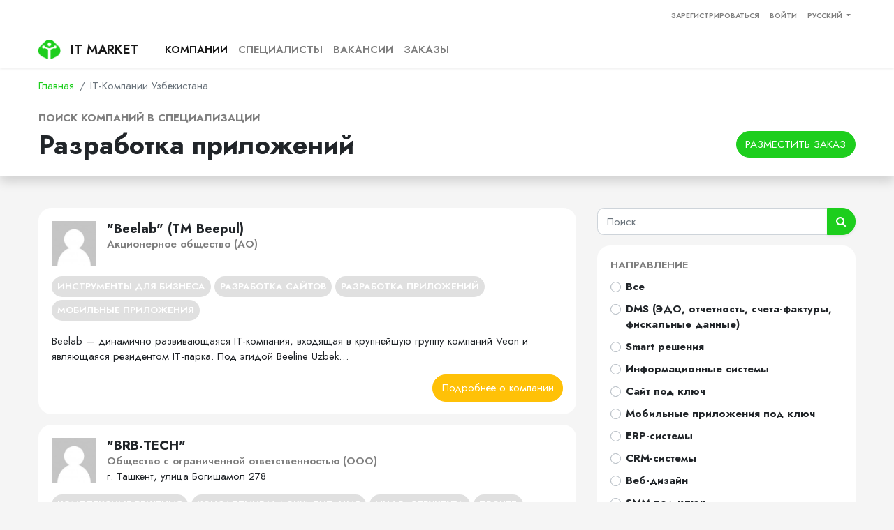

--- FILE ---
content_type: text/html; charset=utf-8
request_url: https://it-market.uz/company/?specialization=5Ciy5ngy4qgXFEqfD4JgEi
body_size: 15130
content:






<!DOCTYPE html>
<html lang="en">
    <head>


        <meta charset="UTF-8">
        <meta http-equiv="X-UA-Compatible" content="IE=edge,chrome=1" />
        <meta name="viewport" content="width=device-width, initial-scale=1.0, maximum-scale=1.0">

        <link rel="shortcut icon" type="image/png" href="/static/favicon.ico"/>

        <title>IT Market</title>

        <link href="/static/fontawesome_5/css/django-fontawesome.css" rel="stylesheet" media="all">
<link href="/static/fontawesome_5/css/all.min.css" rel="stylesheet" media="all">
<script type="text/javascript" src="/static/fontawesome_5/js/django-fontawesome.js"></script>
        <link rel="stylesheet" href="https://www.w3schools.com/w3css/4/w3.css">
        <link href="https://fonts.googleapis.com/icon?family=Material+Icons" rel="stylesheet">
        <link rel="stylesheet" href="https://cdnjs.cloudflare.com/ajax/libs/font-awesome/4.7.0/css/font-awesome.min.css">
        <link href="https://cdn.jsdelivr.net/npm/bootstrap@5.0.2/dist/css/bootstrap.min.css" rel="stylesheet">
        <script src="https://cdn.jsdelivr.net/npm/bootstrap@5.0.2/dist/js/bootstrap.bundle.min.js"></script>


        <link href="/static/itpp/css/main.css" rel="stylesheet" type="text/css" />
        <link href="/static/itpp/css/style.css" rel="stylesheet" type="text/css" />

        <link rel="stylesheet" href="/static/animate/css/animate.compat.css" />
        <link rel="stylesheet" href="/static/main.css" />


        <link rel="preconnect" href="https://fonts.gstatic.com">
        <link href="https://fonts.googleapis.com/css2?family=Jost:ital,wght@0,100;0,200;0,300;0,400;0,500;0,600;0,700;0,800;0,900;1,100;1,200;1,300;1,400;1,500;1,600;1,700;1,800;1,900&display=swap" rel="stylesheet">
        <link href="https://fonts.googleapis.com/css2?family=Montserrat:wght@900&display=swap" rel="stylesheet">

        <style type="text/css">
            @media (min-width: 768px) {
                .container--mini {
                    max-width: 380px;
                }
                .container--xs {
                    max-width: 570px;
                }
                .container--md {
                    max-width: 768px;
                }
            }

            .checkbox_list {
                max-height: 240px;
            }

            #id_company_director_gmail{
                padding-left: 20px;
            }

            .select2-selection__rendered {
                line-height: 36px !important;
            }
            .select2-container .select2-selection--single {
                height: 40px !important;
            }
            .select2-selection__arrow {
                height: 35px !important;
            }

            #id_status, #id_start_date, #id_end_date, #id_code{
                cursor: pointer;
            }
        </style>
        <style>
            .nav-link {
                color:
                rgba(0, 0, 0, 0.5);
                font-weight: 600;
                font-family: Jost;
            }
            .text-muted {
                color: rgba(0, 0, 0, 0.5) !important;
                font-weight: 600;
                font-family: Jost;
            }
            .new_drop{
                position: absolute;
                top: 2px;
                font-size: 10px;
                width: 16px;
                height: 16px;
                padding: 4px;
                display: flex;
                align-items: center;
                justify-content: center;
                border-radius: 50%;
                background-color: rgba(0, 0, 0, 0.5);
                color: white;
                right: 2px
            }
        </style>
        
  <style type="text/css">
  </style>


        

    <!-- Global site tag (gtag.js) - Google Analytics -->
        <script async src="https://www.googletagmanager.com/gtag/js?id=UA-179011854-1"></script>
        <script>
            window.dataLayer = window.dataLayer || [];
            function gtag(){dataLayer.push(arguments);}
            gtag('js', new Date());

            gtag('config', 'UA-179011854-1');
        </script>
    </head>
    <body class="">
        <header class="pb-header header-bg shadow d-print-none">
            <div class="container-fluid shadow-sm px-0">
                <div class="container px-0">
                    



<nav id="top-nav-bar" class="navbar navbar-expand navbar-expand-sm navbar-expand-md navbar-expand-lg navbar-light">
    



<ul class="navbar-nav ml-auto order-2 justify-content-end">
    
        
    
    
        <li class="nav-item">
            <a class="nav-link text-uppercase"
               href="/register/">Зарегистрироваться</a>
        </li>
        <li class="nav-item">
            <a class="nav-link text-uppercase" href="/login/">Войти</a>
        </li>
    
    <li class="nav-item dropdown">
        
        
        
        <a class="nav-link dropdown-toggle text-uppercase" href="#" id="navbarDropdownMenuLink" data-toggle="dropdown"
           aria-haspopup="true" aria-expanded="false">
            Русский
        </a>
        <div class="dropdown-menu dropdown-menu-right" aria-labelledby="navbarDropdownMenuLink">
            
                <form action="/i18n/setlang/" method="post">
                    <input type="hidden" name="csrfmiddlewaretoken" value="F6VI9E7yGqkllTz7ghTTHiyyMeUkAlSA3FXxT1VTred0M9Ecb2cZCjDkqkysQQ5q">
                    <input type="hidden" name="next" value="/company/?specialization=5Ciy5ngy4qgXFEqfD4JgEi"/>
                    <input type="hidden" name="language" value="ru"/>
                    <button type="submit" name="submit" class="dropdown-item">Русский</button>
                </form>
            
                <form action="/i18n/setlang/" method="post">
                    <input type="hidden" name="csrfmiddlewaretoken" value="F6VI9E7yGqkllTz7ghTTHiyyMeUkAlSA3FXxT1VTred0M9Ecb2cZCjDkqkysQQ5q">
                    <input type="hidden" name="next" value="/company/?specialization=5Ciy5ngy4qgXFEqfD4JgEi"/>
                    <input type="hidden" name="language" value="en"/>
                    <button type="submit" name="submit" class="dropdown-item">Английский</button>
                </form>
            
                <form action="/i18n/setlang/" method="post">
                    <input type="hidden" name="csrfmiddlewaretoken" value="F6VI9E7yGqkllTz7ghTTHiyyMeUkAlSA3FXxT1VTred0M9Ecb2cZCjDkqkysQQ5q">
                    <input type="hidden" name="next" value="/company/?specialization=5Ciy5ngy4qgXFEqfD4JgEi"/>
                    <input type="hidden" name="language" value="uz"/>
                    <button type="submit" name="submit" class="dropdown-item">Узбекский</button>
                </form>
            
        </div>
    </li>
</ul>

</nav>

                    



<nav id="main-nav-bar" class="navbar navbar-expand-md navbar-expand-lg navbar-light navbar-transparent">
    



<button class="navbar-toggler" type="button" data-toggle="collapse" data-target="#navbarNav" aria-controls="navbarNav" aria-expanded="false" aria-label="Toggle navigation">
    <span class="navbar-toggler-icon"></span>
</button>
<a class="navbar-brand py-0" href="/">
    <img width="32px" class="d-inline-block align-top" src="/static/itpp/img/logo-large-light.png" alt="IT Market" loading="lazy">
    <span class="text-uppercase font-weight-bold ml-2">
        IT Market
    </span>
</a>
<div class="container">
    <div class="collapse navbar-collapse" id="navbarNav">
        <ul class="navbar-nav mr-auto order-1">


            <li class="nav-item active">
                <a class="nav-link text-uppercase font-weight-bold" href="/company/specialization/">Компании</a>
            </li>

            <li class="nav-item ">
                <a class="nav-link text-uppercase font-weight-bold" href="/professional/">Специалисты</a>
            </li>
            <li class="nav-item ">
                <a class="nav-link text-uppercase font-weight-bold" href="/job/">Вакансии</a>
            </li>
            <li class="nav-item ">
                <a class="nav-link text-uppercase font-weight-bold" href="/order/">Заказы</a>
            </li>
            

            

        </ul>
        
        
    </div>
</div>

</nav>

                </div>
            </div>
            <div class="container mt-1 mb-0">
                
  <nav aria-label="breadcrumb">
    <ol class="breadcrumb">
      <li class="breadcrumb-item"><a href="/">Главная</a></li>
      <li class="breadcrumb-item active" aria-current="page">IT-Компании Узбекистана</li>
    </ol>
  </nav>

            </div>
            
  <div class="container mt-3">
    <div class="row align-items-center">
      <div class="col-md-9">
        
          <div class="row">
            <div class="col-md-12">
              <h6 class="text-left text-uppercase mx-auto text-muted wow fadeInUp"><strong>Поиск Компаний в специализации</strong></h6>
            </div>
          </div>
          <div class="row mb-3">
            <div class="col-md-12">
              <h1 class="text-left mx-auto wow fadeInUp"><strong>Разработка приложений</strong></h1>
            </div>
          </div>
        
      </div>
      <div class="col-md-3 align-items-right text-right">
        <a class="btn btn-primary text-white text-uppercase wow fadeInUp" href="/my/order/new/">Разместить заказ</a>
      </div>
    </div>
  </div>

        </header>

        <main id="main" class="mt-main">
            <div class="container-fluid px-0 mx-0">
                

  



  <div class="container">
    <section class="section py-0 py-lg-5 my-0">
      <div class="row">
        <div class="col-md-8">
        <!-- Search results -->
          <div class="row justify-content-md-center">
            
  
    



  <div class="col-12 col-sm-12 col-md-12 col-lg-12 d-flex mb-3 wow fadeInUp">
    <div class="card animated-card h-100 w-100">
      <div class="card-body text-left">
        <div class="media m-0">
          
<div class="company-profile-logo-small align-self-start mr-3">
    
        <img class="mx-auto" width="64px" height="64px" src="/static/avatar.png"/>
    
</div>

          <div class="media-body">
            <a class="stretched-link" href="/company/5CuvKCpYLve5AjkWLMQ6ya/"></a><h5 class="card-title mt-0 mb-0"><strong>&quot;Beelab&quot; (ТМ Beepul)</strong></h5>
            <p class="text-muted mb-0">Акционерное общество (АО)</p>
            <p class="mb-0"></p>
          </div>
        </div>
        <div class="mt-3 mb-3 text-break">
          
            <a class="badge badge-pill badge-muted text-uppercase text-white mb-1" href="#">Инструменты для бизнеса</a>
          
            <a class="badge badge-pill badge-muted text-uppercase text-white mb-1" href="#">Разработка сайтов</a>
          
            <a class="badge badge-pill badge-muted text-uppercase text-white mb-1" href="#">Разработка приложений</a>
          
            <a class="badge badge-pill badge-muted text-uppercase text-white mb-1" href="#">Мобильные приложения</a>
          
        </div>
        <p class="card-text text-break">Beelab — динамично развивающаяся IT-компания, входящая в крупнейшую группу компаний Veon и являющаяся резидентом IT-парка. 
Под эгидой Beeline Uzbek…</p>
        <div class="text-right">
          <a class="btn btn-warning text-white ml-auto" href="/company/5CuvKCpYLve5AjkWLMQ6ya/">Подробнее о компании</a>
        </div>
      </div>
    </div>
  </div>

  <div class="col-12 col-sm-12 col-md-12 col-lg-12 d-flex mb-3 wow fadeInUp">
    <div class="card animated-card h-100 w-100">
      <div class="card-body text-left">
        <div class="media m-0">
          
<div class="company-profile-logo-small align-self-start mr-3">
    
        <img class="mx-auto" width="64px" height="64px" src="/static/avatar.png"/>
    
</div>

          <div class="media-body">
            <a class="stretched-link" href="/company/5Ctns9sYNEo3KRPrjZKjL9/"></a><h5 class="card-title mt-0 mb-0"><strong>&quot;BRB-TECH&quot;</strong></h5>
            <p class="text-muted mb-0">Общество с ограниченной ответственностью (ООО)</p>
            <p class="mb-0">г. Ташкент, улица Богишамол 278</p>
          </div>
        </div>
        <div class="mt-3 mb-3 text-break">
          
            <a class="badge badge-pill badge-muted text-uppercase text-white mb-1" href="#">Комплексные решения</a>
          
            <a class="badge badge-pill badge-muted text-uppercase text-white mb-1" href="#">Консалтинг и документация</a>
          
            <a class="badge badge-pill badge-muted text-uppercase text-white mb-1" href="#">Инфраструктура</a>
          
            <a class="badge badge-pill badge-muted text-uppercase text-white mb-1" href="#">Прочее</a>
          
            <a class="badge badge-pill badge-muted text-uppercase text-white mb-1" href="#">Разработка сайтов</a>
          
            <a class="badge badge-pill badge-muted text-uppercase text-white mb-1" href="#">Разработка приложений</a>
          
            <a class="badge badge-pill badge-muted text-uppercase text-white mb-1" href="#">Тестирование</a>
          
            <a class="badge badge-pill badge-muted text-uppercase text-white mb-1" href="#">Поисковая оптимизация</a>
          
            <a class="badge badge-pill badge-muted text-uppercase text-white mb-1" href="#">Мобильные приложения</a>
          
            <a class="badge badge-pill badge-muted text-uppercase text-white mb-1" href="#">Инструменты для бизнеса</a>
          
            <a class="badge badge-pill badge-muted text-uppercase text-white mb-1" href="#">IT-образование</a>
          
        </div>
        <p class="card-text text-break">BRB TECH создает инновационные технологии, которые помогают повысить эффективность и минимизировать риски в финансовом и банковском секторах. Присоед…</p>
        <div class="text-right">
          <a class="btn btn-warning text-white ml-auto" href="/company/5Ctns9sYNEo3KRPrjZKjL9/">Подробнее о компании</a>
        </div>
      </div>
    </div>
  </div>

  <div class="col-12 col-sm-12 col-md-12 col-lg-12 d-flex mb-3 wow fadeInUp">
    <div class="card animated-card h-100 w-100">
      <div class="card-body text-left">
        <div class="media m-0">
          
<div class="company-profile-logo-small align-self-start mr-3">
    
        <img class="mx-auto" width="64px" height="64px" src="/static/avatar.png"/>
    
</div>

          <div class="media-body">
            <a class="stretched-link" href="/company/5CmhaVf9KeRLavguW6T3nA/"></a><h5 class="card-title mt-0 mb-0"><strong>&quot;EVOSOFT&quot;</strong></h5>
            <p class="text-muted mb-0">Общество с ограниченной ответственностью (ООО)</p>
            <p class="mb-0">город Ташкент, улица Лабзак, дом 8</p>
          </div>
        </div>
        <div class="mt-3 mb-3 text-break">
          
            <a class="badge badge-pill badge-muted text-uppercase text-white mb-1" href="#">Комплексные решения</a>
          
            <a class="badge badge-pill badge-muted text-uppercase text-white mb-1" href="#">Прочее</a>
          
            <a class="badge badge-pill badge-muted text-uppercase text-white mb-1" href="#">Разработка сайтов</a>
          
            <a class="badge badge-pill badge-muted text-uppercase text-white mb-1" href="#">Мобильные приложения</a>
          
            <a class="badge badge-pill badge-muted text-uppercase text-white mb-1" href="#">Консалтинг и документация</a>
          
            <a class="badge badge-pill badge-muted text-uppercase text-white mb-1" href="#">Инфраструктура</a>
          
            <a class="badge badge-pill badge-muted text-uppercase text-white mb-1" href="#">Инструменты для бизнеса</a>
          
            <a class="badge badge-pill badge-muted text-uppercase text-white mb-1" href="#">Разработка приложений</a>
          
            <a class="badge badge-pill badge-muted text-uppercase text-white mb-1" href="#">Тестирование</a>
          
        </div>
        <p class="card-text text-break">Evosoft Solutions — это активно развивающаяся IT компания, которая предоставляет широкий спектр высококачественных продуктов, решений и сервисов в сф…</p>
        <div class="text-right">
          <a class="btn btn-warning text-white ml-auto" href="/company/5CmhaVf9KeRLavguW6T3nA/">Подробнее о компании</a>
        </div>
      </div>
    </div>
  </div>

  <div class="col-12 col-sm-12 col-md-12 col-lg-12 d-flex mb-3 wow fadeInUp">
    <div class="card animated-card h-100 w-100">
      <div class="card-body text-left">
        <div class="media m-0">
          
<div class="company-profile-logo-small align-self-start mr-3">
    
        <img class="mx-auto" width="64px" height="64px" src="/static/avatar.png"/>
    
</div>

          <div class="media-body">
            <a class="stretched-link" href="/company/5CocFd8A8PPAwbKpD9Q7ej/"></a><h5 class="card-title mt-0 mb-0"><strong>&quot;ITRANSITION&quot;</strong></h5>
            <p class="text-muted mb-0">Общество с ограниченной ответственностью (ООО)</p>
            <p class="mb-0">Ташкент</p>
          </div>
        </div>
        <div class="mt-3 mb-3 text-break">
          
            <a class="badge badge-pill badge-muted text-uppercase text-white mb-1" href="#">Прочее</a>
          
            <a class="badge badge-pill badge-muted text-uppercase text-white mb-1" href="#">Комплексные решения</a>
          
            <a class="badge badge-pill badge-muted text-uppercase text-white mb-1" href="#">Разработка сайтов</a>
          
            <a class="badge badge-pill badge-muted text-uppercase text-white mb-1" href="#">Мобильные приложения</a>
          
            <a class="badge badge-pill badge-muted text-uppercase text-white mb-1" href="#">Digital-маркетинг</a>
          
            <a class="badge badge-pill badge-muted text-uppercase text-white mb-1" href="#">Консалтинг и документация</a>
          
            <a class="badge badge-pill badge-muted text-uppercase text-white mb-1" href="#">Инфраструктура</a>
          
            <a class="badge badge-pill badge-muted text-uppercase text-white mb-1" href="#">Инструменты для бизнеса</a>
          
            <a class="badge badge-pill badge-muted text-uppercase text-white mb-1" href="#">Разработка приложений</a>
          
            <a class="badge badge-pill badge-muted text-uppercase text-white mb-1" href="#">Тестирование</a>
          
            <a class="badge badge-pill badge-muted text-uppercase text-white mb-1" href="#">Разработка игр</a>
          
        </div>
        <p class="card-text text-break">Since 1998, Itransition has served over 800 clients from dozens of business verticals. They are SMBs, enterprises and startups that rely on us as the…</p>
        <div class="text-right">
          <a class="btn btn-warning text-white ml-auto" href="/company/5CocFd8A8PPAwbKpD9Q7ej/">Подробнее о компании</a>
        </div>
      </div>
    </div>
  </div>

  <div class="col-12 col-sm-12 col-md-12 col-lg-12 d-flex mb-3 wow fadeInUp">
    <div class="card animated-card h-100 w-100">
      <div class="card-body text-left">
        <div class="media m-0">
          
<div class="company-profile-logo-small align-self-start mr-3">
    
        <img class="mx-auto" width="64px" height="64px" src="/static/avatar.png"/>
    
</div>

          <div class="media-body">
            <a class="stretched-link" href="/company/5Cjmg2tBQ3kZrHPqBheDnV/"></a><h5 class="card-title mt-0 mb-0"><strong>&quot;Kompyuter-Osiyo&quot; Ilmiy-texnika parki</strong></h5>
            <p class="text-muted mb-0">Общество с ограниченной ответственностью (ООО)</p>
            <p class="mb-0"></p>
          </div>
        </div>
        <div class="mt-3 mb-3 text-break">
          
            <a class="badge badge-pill badge-muted text-uppercase text-white mb-1" href="#">Комплексные решения</a>
          
            <a class="badge badge-pill badge-muted text-uppercase text-white mb-1" href="#">Консалтинг и документация</a>
          
            <a class="badge badge-pill badge-muted text-uppercase text-white mb-1" href="#">Инфраструктура</a>
          
            <a class="badge badge-pill badge-muted text-uppercase text-white mb-1" href="#">Разработка приложений</a>
          
            <a class="badge badge-pill badge-muted text-uppercase text-white mb-1" href="#">Разработка сайтов</a>
          
        </div>
        <p class="card-text text-break">ОКЭД: 62020 - Консультационные услуги в области компьютерных технологий.
- Разработка ТЭО (технико-экономическое обоснование) и Концепции создания и…</p>
        <div class="text-right">
          <a class="btn btn-warning text-white ml-auto" href="/company/5Cjmg2tBQ3kZrHPqBheDnV/">Подробнее о компании</a>
        </div>
      </div>
    </div>
  </div>

  <div class="col-12 col-sm-12 col-md-12 col-lg-12 d-flex mb-3 wow fadeInUp">
    <div class="card animated-card h-100 w-100">
      <div class="card-body text-left">
        <div class="media m-0">
          
<div class="company-profile-logo-small align-self-start mr-3">
    
        <img class="mx-auto" width="64px" height="64px" src="/static/avatar.png"/>
    
</div>

          <div class="media-body">
            <a class="stretched-link" href="/company/5CjWj3u5xsxDJsXFayJhsF/"></a><h5 class="card-title mt-0 mb-0"><strong>&quot;SOFT CLUB&quot;</strong></h5>
            <p class="text-muted mb-0">Общество с ограниченной ответственностью (ООО)</p>
            <p class="mb-0">г. Ташкент, ул. Себзор, 3-17</p>
          </div>
        </div>
        <div class="mt-3 mb-3 text-break">
          
            <a class="badge badge-pill badge-muted text-uppercase text-white mb-1" href="#">Комплексные решения</a>
          
            <a class="badge badge-pill badge-muted text-uppercase text-white mb-1" href="#">Разработка сайтов</a>
          
            <a class="badge badge-pill badge-muted text-uppercase text-white mb-1" href="#">Мобильные приложения</a>
          
            <a class="badge badge-pill badge-muted text-uppercase text-white mb-1" href="#">Консалтинг и документация</a>
          
            <a class="badge badge-pill badge-muted text-uppercase text-white mb-1" href="#">Инфраструктура</a>
          
            <a class="badge badge-pill badge-muted text-uppercase text-white mb-1" href="#">Инструменты для бизнеса</a>
          
            <a class="badge badge-pill badge-muted text-uppercase text-white mb-1" href="#">Разработка приложений</a>
          
            <a class="badge badge-pill badge-muted text-uppercase text-white mb-1" href="#">Тестирование</a>
          
        </div>
        <p class="card-text text-break">ООО “SOFT CLUB” основано в 2017 г.
Специалисты Компании принимали участие в разработке и
успешном внедрении информационных систем в отрасли 
страх…</p>
        <div class="text-right">
          <a class="btn btn-warning text-white ml-auto" href="/company/5CjWj3u5xsxDJsXFayJhsF/">Подробнее о компании</a>
        </div>
      </div>
    </div>
  </div>

  <div class="col-12 col-sm-12 col-md-12 col-lg-12 d-flex mb-3 wow fadeInUp">
    <div class="card animated-card h-100 w-100">
      <div class="card-body text-left">
        <div class="media m-0">
          
<div class="company-profile-logo-small align-self-start mr-3">
    
        <img class="mx-auto" width="64px" height="64px" src="/static/avatar.png"/>
    
</div>

          <div class="media-body">
            <a class="stretched-link" href="/company/5CxJQJxSCrCx7UdT3owTk6/"></a><h5 class="card-title mt-0 mb-0"><strong>&quot;STRATIX SYSTEMS</strong></h5>
            <p class="text-muted mb-0">Общество с ограниченной ответственностью (ООО)</p>
            <p class="mb-0">Toshkent shahar 	Mirzo Ulugbek tumani  TEPAMASJID KO&#39;CHASI, 4-UY</p>
          </div>
        </div>
        <div class="mt-3 mb-3 text-break">
          
            <a class="badge badge-pill badge-muted text-uppercase text-white mb-1" href="#">Разработка сайтов</a>
          
            <a class="badge badge-pill badge-muted text-uppercase text-white mb-1" href="#">Мобильные приложения</a>
          
            <a class="badge badge-pill badge-muted text-uppercase text-white mb-1" href="#">Комплексные решения</a>
          
            <a class="badge badge-pill badge-muted text-uppercase text-white mb-1" href="#">Digital-маркетинг</a>
          
            <a class="badge badge-pill badge-muted text-uppercase text-white mb-1" href="#">Инфраструктура</a>
          
            <a class="badge badge-pill badge-muted text-uppercase text-white mb-1" href="#">Инструменты для бизнеса</a>
          
            <a class="badge badge-pill badge-muted text-uppercase text-white mb-1" href="#">Прочее</a>
          
            <a class="badge badge-pill badge-muted text-uppercase text-white mb-1" href="#">Разработка приложений</a>
          
            <a class="badge badge-pill badge-muted text-uppercase text-white mb-1" href="#">Тестирование</a>
          
            <a class="badge badge-pill badge-muted text-uppercase text-white mb-1" href="#">Поисковая оптимизация</a>
          
            <a class="badge badge-pill badge-muted text-uppercase text-white mb-1" href="#">IT-образование</a>
          
        </div>
        <p class="card-text text-break">STRATIX kompaniyasi haqida
STRATIX — axborot texnologiyalari sohasida faoliyat yurituvchi zamonaviy IT-kompaniya va tizimli integrator hisoblanadi. …</p>
        <div class="text-right">
          <a class="btn btn-warning text-white ml-auto" href="/company/5CxJQJxSCrCx7UdT3owTk6/">Подробнее о компании</a>
        </div>
      </div>
    </div>
  </div>

  <div class="col-12 col-sm-12 col-md-12 col-lg-12 d-flex mb-3 wow fadeInUp">
    <div class="card animated-card h-100 w-100">
      <div class="card-body text-left">
        <div class="media m-0">
          
<div class="company-profile-logo-small align-self-start mr-3">
    
        <img class="mx-auto" width="64px" height="64px" src="/static/avatar.png"/>
    
</div>

          <div class="media-body">
            <a class="stretched-link" href="/company/5CvCEv9ejgH85Hp73CXXqZ/"></a><h5 class="card-title mt-0 mb-0"><strong>&quot;Tafakkur&quot; ООО</strong></h5>
            <p class="text-muted mb-0">Общество с ограниченной ответственностью (ООО)</p>
            <p class="mb-0">г.Ташкент, Яккасарайский р-н, ул.Урикзар, 7а</p>
          </div>
        </div>
        <div class="mt-3 mb-3 text-break">
          
            <a class="badge badge-pill badge-muted text-uppercase text-white mb-1" href="#">Прочее</a>
          
            <a class="badge badge-pill badge-muted text-uppercase text-white mb-1" href="#">Комплексные решения</a>
          
            <a class="badge badge-pill badge-muted text-uppercase text-white mb-1" href="#">Инфраструктура</a>
          
            <a class="badge badge-pill badge-muted text-uppercase text-white mb-1" href="#">Разработка приложений</a>
          
            <a class="badge badge-pill badge-muted text-uppercase text-white mb-1" href="#">Мобильные приложения</a>
          
            <a class="badge badge-pill badge-muted text-uppercase text-white mb-1" href="#">Разработка сайтов</a>
          
        </div>
        <p class="card-text text-break">Компания &quot;Tafakkur&quot; – эксперт в разработке, внедрении и поддержке решений на базе платформы 1С:Предприятие для целого ряда отраслей.</p>
        <div class="text-right">
          <a class="btn btn-warning text-white ml-auto" href="/company/5CvCEv9ejgH85Hp73CXXqZ/">Подробнее о компании</a>
        </div>
      </div>
    </div>
  </div>

  <div class="col-12 col-sm-12 col-md-12 col-lg-12 d-flex mb-3 wow fadeInUp">
    <div class="card animated-card h-100 w-100">
      <div class="card-body text-left">
        <div class="media m-0">
          
<div class="company-profile-logo-small align-self-start mr-3">
    
        <img class="mx-auto" width="64px" height="64px" src="/static/avatar.png"/>
    
</div>

          <div class="media-body">
            <a class="stretched-link" href="/company/5CsgVDA37nyCBo9TTb3xNc/"></a><h5 class="card-title mt-0 mb-0"><strong>&quot;Центр развития информационных технологий и информационных ресурсов&quot;</strong></h5>
            <p class="text-muted mb-0">Общество с ограниченной ответственностью (ООО)</p>
            <p class="mb-0">город Ташкент, ул Навои 30</p>
          </div>
        </div>
        <div class="mt-3 mb-3 text-break">
          
            <a class="badge badge-pill badge-muted text-uppercase text-white mb-1" href="#">Прочее</a>
          
            <a class="badge badge-pill badge-muted text-uppercase text-white mb-1" href="#">Комплексные решения</a>
          
            <a class="badge badge-pill badge-muted text-uppercase text-white mb-1" href="#">Разработка сайтов</a>
          
            <a class="badge badge-pill badge-muted text-uppercase text-white mb-1" href="#">Мобильные приложения</a>
          
            <a class="badge badge-pill badge-muted text-uppercase text-white mb-1" href="#">Консалтинг и документация</a>
          
            <a class="badge badge-pill badge-muted text-uppercase text-white mb-1" href="#">Инструменты для бизнеса</a>
          
            <a class="badge badge-pill badge-muted text-uppercase text-white mb-1" href="#">Разработка приложений</a>
          
            <a class="badge badge-pill badge-muted text-uppercase text-white mb-1" href="#">Поисковая оптимизация</a>
          
            <a class="badge badge-pill badge-muted text-uppercase text-white mb-1" href="#">IT-образование</a>
          
        </div>
        <p class="card-text text-break">ООО &quot;Центр развития информационных технологий и информационных ресурсов&quot; - TECHNOCORP созданная Постановлением Президента Республики Узбекистан в 201…</p>
        <div class="text-right">
          <a class="btn btn-warning text-white ml-auto" href="/company/5CsgVDA37nyCBo9TTb3xNc/">Подробнее о компании</a>
        </div>
      </div>
    </div>
  </div>

  <div class="col-12 col-sm-12 col-md-12 col-lg-12 d-flex mb-3 wow fadeInUp">
    <div class="card animated-card h-100 w-100">
      <div class="card-body text-left">
        <div class="media m-0">
          
<div class="company-profile-logo-small align-self-start mr-3">
    
        <img class="mx-auto" width="64px" height="64px" src="/static/avatar.png"/>
    
</div>

          <div class="media-body">
            <a class="stretched-link" href="/company/5CqFc8Qo4jWZsMZYBgcbkK/"></a><h5 class="card-title mt-0 mb-0"><strong>A DIGITAL GROUP</strong></h5>
            <p class="text-muted mb-0">Общество с ограниченной ответственностью (ООО)</p>
            <p class="mb-0">Ташкент, И квартал, Бунёдкор 11</p>
          </div>
        </div>
        <div class="mt-3 mb-3 text-break">
          
            <a class="badge badge-pill badge-muted text-uppercase text-white mb-1" href="#">Комплексные решения</a>
          
            <a class="badge badge-pill badge-muted text-uppercase text-white mb-1" href="#">Разработка сайтов</a>
          
            <a class="badge badge-pill badge-muted text-uppercase text-white mb-1" href="#">Мобильные приложения</a>
          
            <a class="badge badge-pill badge-muted text-uppercase text-white mb-1" href="#">Digital-маркетинг</a>
          
            <a class="badge badge-pill badge-muted text-uppercase text-white mb-1" href="#">Консалтинг и документация</a>
          
            <a class="badge badge-pill badge-muted text-uppercase text-white mb-1" href="#">Прочее</a>
          
            <a class="badge badge-pill badge-muted text-uppercase text-white mb-1" href="#">Инфраструктура</a>
          
            <a class="badge badge-pill badge-muted text-uppercase text-white mb-1" href="#">Инструменты для бизнеса</a>
          
            <a class="badge badge-pill badge-muted text-uppercase text-white mb-1" href="#">Разработка приложений</a>
          
            <a class="badge badge-pill badge-muted text-uppercase text-white mb-1" href="#">Тестирование</a>
          
            <a class="badge badge-pill badge-muted text-uppercase text-white mb-1" href="#">Поисковая оптимизация</a>
          
            <a class="badge badge-pill badge-muted text-uppercase text-white mb-1" href="#">Разработка игр</a>
          
        </div>
        <p class="card-text text-break">Компания «A DIGITAL» занимается созданием и ведением digital решений для Вашего бизнеса. Наш опыт в сфере разработки более 3х лет. В этом периоде мы …</p>
        <div class="text-right">
          <a class="btn btn-warning text-white ml-auto" href="/company/5CqFc8Qo4jWZsMZYBgcbkK/">Подробнее о компании</a>
        </div>
      </div>
    </div>
  </div>

  <div class="col-12 col-sm-12 col-md-12 col-lg-12 d-flex mb-3 wow fadeInUp">
    <div class="card animated-card h-100 w-100">
      <div class="card-body text-left">
        <div class="media m-0">
          
<div class="company-profile-logo-small align-self-start mr-3">
    
        <img class="mx-auto" width="64px" height="64px" src="/static/avatar.png"/>
    
</div>

          <div class="media-body">
            <a class="stretched-link" href="/company/5CoFDoPeTQScbSpvqyBSso/"></a><h5 class="card-title mt-0 mb-0"><strong>ABDURAKHMON OFF</strong></h5>
            <p class="text-muted mb-0">Общество с ограниченной ответственностью (ООО)</p>
            <p class="mb-0">Uzbekistan, Chirchik</p>
          </div>
        </div>
        <div class="mt-3 mb-3 text-break">
          
            <a class="badge badge-pill badge-muted text-uppercase text-white mb-1" href="#">Мобильные приложения</a>
          
            <a class="badge badge-pill badge-muted text-uppercase text-white mb-1" href="#">Разработка приложений</a>
          
        </div>
        <p class="card-text text-break">Appolish is a software company making mobile apps for mobile phones. Our main mission is to convert various great ideas into powerful, portable, and …</p>
        <div class="text-right">
          <a class="btn btn-warning text-white ml-auto" href="/company/5CoFDoPeTQScbSpvqyBSso/">Подробнее о компании</a>
        </div>
      </div>
    </div>
  </div>

  <div class="col-12 col-sm-12 col-md-12 col-lg-12 d-flex mb-3 wow fadeInUp">
    <div class="card animated-card h-100 w-100">
      <div class="card-body text-left">
        <div class="media m-0">
          
<div class="company-profile-logo-small align-self-start mr-3">
    
        <img class="mx-auto" width="64px" height="64px" src="/static/avatar.png"/>
    
</div>

          <div class="media-body">
            <a class="stretched-link" href="/company/5CoMBGoD65yQsCDGSbs5Zf/"></a><h5 class="card-title mt-0 mb-0"><strong>ABSOFT</strong></h5>
            <p class="text-muted mb-0">Общество с ограниченной ответственностью (ООО)</p>
            <p class="mb-0">г.Ташкент, Юнусабадский р-н, ул.А.Темура 1-проезд, дом 2</p>
          </div>
        </div>
        <div class="mt-3 mb-3 text-break">
          
            <a class="badge badge-pill badge-muted text-uppercase text-white mb-1" href="#">Комплексные решения</a>
          
            <a class="badge badge-pill badge-muted text-uppercase text-white mb-1" href="#">Прочее</a>
          
            <a class="badge badge-pill badge-muted text-uppercase text-white mb-1" href="#">Разработка сайтов</a>
          
            <a class="badge badge-pill badge-muted text-uppercase text-white mb-1" href="#">Мобильные приложения</a>
          
            <a class="badge badge-pill badge-muted text-uppercase text-white mb-1" href="#">Digital-маркетинг</a>
          
            <a class="badge badge-pill badge-muted text-uppercase text-white mb-1" href="#">Консалтинг и документация</a>
          
            <a class="badge badge-pill badge-muted text-uppercase text-white mb-1" href="#">Инфраструктура</a>
          
            <a class="badge badge-pill badge-muted text-uppercase text-white mb-1" href="#">Инструменты для бизнеса</a>
          
            <a class="badge badge-pill badge-muted text-uppercase text-white mb-1" href="#">Разработка приложений</a>
          
            <a class="badge badge-pill badge-muted text-uppercase text-white mb-1" href="#">Тестирование</a>
          
            <a class="badge badge-pill badge-muted text-uppercase text-white mb-1" href="#">Поисковая оптимизация</a>
          
        </div>
        <p class="card-text text-break">Деятельность компании направлена на  внедрение и на регулярное сопровождение ПО, разработанного на платформе 1С для автоматизации и упрощения ведения…</p>
        <div class="text-right">
          <a class="btn btn-warning text-white ml-auto" href="/company/5CoMBGoD65yQsCDGSbs5Zf/">Подробнее о компании</a>
        </div>
      </div>
    </div>
  </div>

  <div class="col-12 col-sm-12 col-md-12 col-lg-12 d-flex mb-3 wow fadeInUp">
    <div class="card animated-card h-100 w-100">
      <div class="card-body text-left">
        <div class="media m-0">
          
<div class="company-profile-logo-small align-self-start mr-3">
    
        <img class="mx-auto" width="64px" height="64px" src="/static/avatar.png"/>
    
</div>

          <div class="media-body">
            <a class="stretched-link" href="/company/5CkAtE9iKMQ6KTiai4Pza5/"></a><h5 class="card-title mt-0 mb-0"><strong>AGILE MEDIA GROUP</strong></h5>
            <p class="text-muted mb-0">Общество с ограниченной ответственностью (ООО)</p>
            <p class="mb-0">Tashkent, Chilanzar-S, 1A/1</p>
          </div>
        </div>
        <div class="mt-3 mb-3 text-break">
          
            <a class="badge badge-pill badge-muted text-uppercase text-white mb-1" href="#">Комплексные решения</a>
          
            <a class="badge badge-pill badge-muted text-uppercase text-white mb-1" href="#">Мобильные приложения</a>
          
            <a class="badge badge-pill badge-muted text-uppercase text-white mb-1" href="#">Инфраструктура</a>
          
            <a class="badge badge-pill badge-muted text-uppercase text-white mb-1" href="#">Прочее</a>
          
            <a class="badge badge-pill badge-muted text-uppercase text-white mb-1" href="#">Разработка сайтов</a>
          
            <a class="badge badge-pill badge-muted text-uppercase text-white mb-1" href="#">Разработка приложений</a>
          
            <a class="badge badge-pill badge-muted text-uppercase text-white mb-1" href="#">Консалтинг и документация</a>
          
        </div>
        <p class="card-text text-break"></p>
        <div class="text-right">
          <a class="btn btn-warning text-white ml-auto" href="/company/5CkAtE9iKMQ6KTiai4Pza5/">Подробнее о компании</a>
        </div>
      </div>
    </div>
  </div>

  <div class="col-12 col-sm-12 col-md-12 col-lg-12 d-flex mb-3 wow fadeInUp">
    <div class="card animated-card h-100 w-100">
      <div class="card-body text-left">
        <div class="media m-0">
          
<div class="company-profile-logo-small align-self-start mr-3">
    
        <img class="mx-auto" width="64px" height="64px" src="/static/avatar.png"/>
    
</div>

          <div class="media-body">
            <a class="stretched-link" href="/company/5CowAWHtxeqTvpJszntCNp/"></a><h5 class="card-title mt-0 mb-0"><strong>AGROINFOCOM-ENGINEER</strong></h5>
            <p class="text-muted mb-0">Общество с ограниченной ответственностью (ООО)</p>
            <p class="mb-0">Toshkent shahri, Chilonzor tumani, Козиробод МФЙ, Кирк-киз кучаси, 10-уй</p>
          </div>
        </div>
        <div class="mt-3 mb-3 text-break">
          
            <a class="badge badge-pill badge-muted text-uppercase text-white mb-1" href="#">Комплексные решения</a>
          
            <a class="badge badge-pill badge-muted text-uppercase text-white mb-1" href="#">Разработка сайтов</a>
          
            <a class="badge badge-pill badge-muted text-uppercase text-white mb-1" href="#">Мобильные приложения</a>
          
            <a class="badge badge-pill badge-muted text-uppercase text-white mb-1" href="#">Инфраструктура</a>
          
            <a class="badge badge-pill badge-muted text-uppercase text-white mb-1" href="#">Инструменты для бизнеса</a>
          
            <a class="badge badge-pill badge-muted text-uppercase text-white mb-1" href="#">Консалтинг и документация</a>
          
            <a class="badge badge-pill badge-muted text-uppercase text-white mb-1" href="#">Прочее</a>
          
            <a class="badge badge-pill badge-muted text-uppercase text-white mb-1" href="#">Разработка приложений</a>
          
            <a class="badge badge-pill badge-muted text-uppercase text-white mb-1" href="#">Тестирование</a>
          
            <a class="badge badge-pill badge-muted text-uppercase text-white mb-1" href="#">Поисковая оптимизация</a>
          
        </div>
        <p class="card-text text-break">Маркетплейс «AGROINFOCOM»
Общество с ограниченной ответственностью «AGROINFOCOM-ENGINEER» создано в 2022 году. Компания «AGROINFOCOM-ENGINEER» осуще…</p>
        <div class="text-right">
          <a class="btn btn-warning text-white ml-auto" href="/company/5CowAWHtxeqTvpJszntCNp/">Подробнее о компании</a>
        </div>
      </div>
    </div>
  </div>

  <div class="col-12 col-sm-12 col-md-12 col-lg-12 d-flex mb-3 wow fadeInUp">
    <div class="card animated-card h-100 w-100">
      <div class="card-body text-left">
        <div class="media m-0">
          
<div class="company-profile-logo-small align-self-start mr-3">
    
        <img class="mx-auto" width="64px" height="64px" src="/static/avatar.png"/>
    
</div>

          <div class="media-body">
            <a class="stretched-link" href="/company/5CkFemy5VYkt4pScaztQar/"></a><h5 class="card-title mt-0 mb-0"><strong>AI STRATEGIES</strong></h5>
            <p class="text-muted mb-0">Общество с ограниченной ответственностью (ООО)</p>
            <p class="mb-0"></p>
          </div>
        </div>
        <div class="mt-3 mb-3 text-break">
          
            <a class="badge badge-pill badge-muted text-uppercase text-white mb-1" href="#">Прочее</a>
          
            <a class="badge badge-pill badge-muted text-uppercase text-white mb-1" href="#">Комплексные решения</a>
          
            <a class="badge badge-pill badge-muted text-uppercase text-white mb-1" href="#">Разработка сайтов</a>
          
            <a class="badge badge-pill badge-muted text-uppercase text-white mb-1" href="#">Мобильные приложения</a>
          
            <a class="badge badge-pill badge-muted text-uppercase text-white mb-1" href="#">Digital-маркетинг</a>
          
            <a class="badge badge-pill badge-muted text-uppercase text-white mb-1" href="#">Консалтинг и документация</a>
          
            <a class="badge badge-pill badge-muted text-uppercase text-white mb-1" href="#">Инфраструктура</a>
          
            <a class="badge badge-pill badge-muted text-uppercase text-white mb-1" href="#">Инструменты для бизнеса</a>
          
            <a class="badge badge-pill badge-muted text-uppercase text-white mb-1" href="#">Разработка приложений</a>
          
            <a class="badge badge-pill badge-muted text-uppercase text-white mb-1" href="#">Тестирование</a>
          
            <a class="badge badge-pill badge-muted text-uppercase text-white mb-1" href="#">Поисковая оптимизация</a>
          
            <a class="badge badge-pill badge-muted text-uppercase text-white mb-1" href="#">Разработка игр</a>
          
        </div>
        <p class="card-text text-break">Компания ООО «AI STRATEGIES» предоставляет широкий спектр услуг в сфере IT. 
​Наш коллектив состоит из опытных IT специалистов, программистов и марк…</p>
        <div class="text-right">
          <a class="btn btn-warning text-white ml-auto" href="/company/5CkFemy5VYkt4pScaztQar/">Подробнее о компании</a>
        </div>
      </div>
    </div>
  </div>

  <div class="col-12 col-sm-12 col-md-12 col-lg-12 d-flex mb-3 wow fadeInUp">
    <div class="card animated-card h-100 w-100">
      <div class="card-body text-left">
        <div class="media m-0">
          
<div class="company-profile-logo-small align-self-start mr-3">
    
        <img class="mx-auto" width="64px" height="64px" src="/static/avatar.png"/>
    
</div>

          <div class="media-body">
            <a class="stretched-link" href="/company/5Cuv6vnmzuGPamfpTueX9Y/"></a><h5 class="card-title mt-0 mb-0"><strong>aidesign.uz</strong></h5>
            <p class="text-muted mb-0">Agency</p>
            <p class="mb-0">Tashkent</p>
          </div>
        </div>
        <div class="mt-3 mb-3 text-break">
          
            <a class="badge badge-pill badge-muted text-uppercase text-white mb-1" href="#">Разработка сайтов</a>
          
            <a class="badge badge-pill badge-muted text-uppercase text-white mb-1" href="#">Мобильные приложения</a>
          
            <a class="badge badge-pill badge-muted text-uppercase text-white mb-1" href="#">Комплексные решения</a>
          
            <a class="badge badge-pill badge-muted text-uppercase text-white mb-1" href="#">Инфраструктура</a>
          
            <a class="badge badge-pill badge-muted text-uppercase text-white mb-1" href="#">Инструменты для бизнеса</a>
          
            <a class="badge badge-pill badge-muted text-uppercase text-white mb-1" href="#">Прочее</a>
          
            <a class="badge badge-pill badge-muted text-uppercase text-white mb-1" href="#">Разработка приложений</a>
          
            <a class="badge badge-pill badge-muted text-uppercase text-white mb-1" href="#">Тестирование</a>
          
            <a class="badge badge-pill badge-muted text-uppercase text-white mb-1" href="#">Консалтинг и документация</a>
          
            <a class="badge badge-pill badge-muted text-uppercase text-white mb-1" href="#">Поисковая оптимизация</a>
          
            <a class="badge badge-pill badge-muted text-uppercase text-white mb-1" href="#">IT-образование</a>
          
        </div>
        <p class="card-text text-break">Artificial intelligence design
Product design and development team
Forex and Crypto trading</p>
        <div class="text-right">
          <a class="btn btn-warning text-white ml-auto" href="/company/5Cuv6vnmzuGPamfpTueX9Y/">Подробнее о компании</a>
        </div>
      </div>
    </div>
  </div>

  <div class="col-12 col-sm-12 col-md-12 col-lg-12 d-flex mb-3 wow fadeInUp">
    <div class="card animated-card h-100 w-100">
      <div class="card-body text-left">
        <div class="media m-0">
          
<div class="company-profile-logo-small align-self-start mr-3">
    
        <img class="mx-auto" width="64px" height="64px" src="/static/avatar.png"/>
    
</div>

          <div class="media-body">
            <a class="stretched-link" href="/company/5CjzpMXiwDQ4ooH32LSyGU/"></a><h5 class="card-title mt-0 mb-0"><strong>ALEX INFORMATION TECHNOLOGY SERVICE</strong></h5>
            <p class="text-muted mb-0">Общество с ограниченной ответственностью (ООО)</p>
            <p class="mb-0">г.Ташкент, ул.Амира Темура, 129А</p>
          </div>
        </div>
        <div class="mt-3 mb-3 text-break">
          
            <a class="badge badge-pill badge-muted text-uppercase text-white mb-1" href="#">Прочее</a>
          
            <a class="badge badge-pill badge-muted text-uppercase text-white mb-1" href="#">Комплексные решения</a>
          
            <a class="badge badge-pill badge-muted text-uppercase text-white mb-1" href="#">Разработка сайтов</a>
          
            <a class="badge badge-pill badge-muted text-uppercase text-white mb-1" href="#">Мобильные приложения</a>
          
            <a class="badge badge-pill badge-muted text-uppercase text-white mb-1" href="#">Digital-маркетинг</a>
          
            <a class="badge badge-pill badge-muted text-uppercase text-white mb-1" href="#">Консалтинг и документация</a>
          
            <a class="badge badge-pill badge-muted text-uppercase text-white mb-1" href="#">Инструменты для бизнеса</a>
          
            <a class="badge badge-pill badge-muted text-uppercase text-white mb-1" href="#">Инфраструктура</a>
          
            <a class="badge badge-pill badge-muted text-uppercase text-white mb-1" href="#">Разработка приложений</a>
          
            <a class="badge badge-pill badge-muted text-uppercase text-white mb-1" href="#">Поисковая оптимизация</a>
          
            <a class="badge badge-pill badge-muted text-uppercase text-white mb-1" href="#">Разработка игр</a>
          
        </div>
        <p class="card-text text-break">Компания ООО &quot;ALEX INFORMATION TECHNOLOGY SERVICE&quot; ТМ &quot;ALEX GROUP&quot; - ИТ компания, основанная в 2010 году. 

СОТРУДНИЧЕСТВОМ С НАМИ ГОРДЯТСЯ. 
ALEX…</p>
        <div class="text-right">
          <a class="btn btn-warning text-white ml-auto" href="/company/5CjzpMXiwDQ4ooH32LSyGU/">Подробнее о компании</a>
        </div>
      </div>
    </div>
  </div>

  <div class="col-12 col-sm-12 col-md-12 col-lg-12 d-flex mb-3 wow fadeInUp">
    <div class="card animated-card h-100 w-100">
      <div class="card-body text-left">
        <div class="media m-0">
          
<div class="company-profile-logo-small align-self-start mr-3">
    
        <img class="mx-auto" width="64px" height="64px" src="/static/avatar.png"/>
    
</div>

          <div class="media-body">
            <a class="stretched-link" href="/company/5CjfEwfJuvGbUbKjGrfMzG/"></a><h5 class="card-title mt-0 mb-0"><strong>Algorithm Gateway</strong></h5>
            <p class="text-muted mb-0">Общество с ограниченной ответственностью (ООО)</p>
            <p class="mb-0"></p>
          </div>
        </div>
        <div class="mt-3 mb-3 text-break">
          
            <a class="badge badge-pill badge-muted text-uppercase text-white mb-1" href="#">Комплексные решения</a>
          
            <a class="badge badge-pill badge-muted text-uppercase text-white mb-1" href="#">Прочее</a>
          
            <a class="badge badge-pill badge-muted text-uppercase text-white mb-1" href="#">Мобильные приложения</a>
          
            <a class="badge badge-pill badge-muted text-uppercase text-white mb-1" href="#">Разработка сайтов</a>
          
            <a class="badge badge-pill badge-muted text-uppercase text-white mb-1" href="#">Консалтинг и документация</a>
          
            <a class="badge badge-pill badge-muted text-uppercase text-white mb-1" href="#">Разработка приложений</a>
          
            <a class="badge badge-pill badge-muted text-uppercase text-white mb-1" href="#">Digital-маркетинг</a>
          
            <a class="badge badge-pill badge-muted text-uppercase text-white mb-1" href="#">Поисковая оптимизация</a>
          
        </div>
        <p class="card-text text-break"></p>
        <div class="text-right">
          <a class="btn btn-warning text-white ml-auto" href="/company/5CjfEwfJuvGbUbKjGrfMzG/">Подробнее о компании</a>
        </div>
      </div>
    </div>
  </div>

  <div class="col-12 col-sm-12 col-md-12 col-lg-12 d-flex mb-3 wow fadeInUp">
    <div class="card animated-card h-100 w-100">
      <div class="card-body text-left">
        <div class="media m-0">
          
<div class="company-profile-logo-small align-self-start mr-3">
    
        <img class="mx-auto" width="64px" height="64px" src="/static/avatar.png"/>
    
</div>

          <div class="media-body">
            <a class="stretched-link" href="/company/5Cm9AUjjwzDgSJLsyMPWeT/"></a><h5 class="card-title mt-0 mb-0"><strong>Algorithm Gateway</strong></h5>
            <p class="text-muted mb-0">Общество с ограниченной ответственностью (ООО)</p>
            <p class="mb-0">Singapore</p>
          </div>
        </div>
        <div class="mt-3 mb-3 text-break">
          
            <a class="badge badge-pill badge-muted text-uppercase text-white mb-1" href="#">Комплексные решения</a>
          
            <a class="badge badge-pill badge-muted text-uppercase text-white mb-1" href="#">Прочее</a>
          
            <a class="badge badge-pill badge-muted text-uppercase text-white mb-1" href="#">Разработка сайтов</a>
          
            <a class="badge badge-pill badge-muted text-uppercase text-white mb-1" href="#">Мобильные приложения</a>
          
            <a class="badge badge-pill badge-muted text-uppercase text-white mb-1" href="#">Digital-маркетинг</a>
          
            <a class="badge badge-pill badge-muted text-uppercase text-white mb-1" href="#">Консалтинг и документация</a>
          
            <a class="badge badge-pill badge-muted text-uppercase text-white mb-1" href="#">Инфраструктура</a>
          
            <a class="badge badge-pill badge-muted text-uppercase text-white mb-1" href="#">Инструменты для бизнеса</a>
          
            <a class="badge badge-pill badge-muted text-uppercase text-white mb-1" href="#">Разработка приложений</a>
          
            <a class="badge badge-pill badge-muted text-uppercase text-white mb-1" href="#">Тестирование</a>
          
            <a class="badge badge-pill badge-muted text-uppercase text-white mb-1" href="#">Поисковая оптимизация</a>
          
        </div>
        <p class="card-text text-break">Algorithm Gateway LLC Singapur bosh ofisimizning dasturlarni rivojlantirish uyi. Biznes jarayonlarni avtomatlashtirish, tizimlash, raqamlashtirishni …</p>
        <div class="text-right">
          <a class="btn btn-warning text-white ml-auto" href="/company/5Cm9AUjjwzDgSJLsyMPWeT/">Подробнее о компании</a>
        </div>
      </div>
    </div>
  </div>

  <div class="col-12 col-sm-12 col-md-12 col-lg-12 d-flex mb-3 wow fadeInUp">
    <div class="card animated-card h-100 w-100">
      <div class="card-body text-left">
        <div class="media m-0">
          
<div class="company-profile-logo-small align-self-start mr-3">
    
        <img class="mx-auto" width="64px" height="64px" src="/static/avatar.png"/>
    
</div>

          <div class="media-body">
            <a class="stretched-link" href="/company/5Cpeg5zBUWXneomCaw86gQ/"></a><h5 class="card-title mt-0 mb-0"><strong>ALGORITM CONSULTING GROUP</strong></h5>
            <p class="text-muted mb-0">Общество с ограниченной ответственностью (ООО)</p>
            <p class="mb-0"></p>
          </div>
        </div>
        <div class="mt-3 mb-3 text-break">
          
            <a class="badge badge-pill badge-muted text-uppercase text-white mb-1" href="#">Разработка сайтов</a>
          
            <a class="badge badge-pill badge-muted text-uppercase text-white mb-1" href="#">Комплексные решения</a>
          
            <a class="badge badge-pill badge-muted text-uppercase text-white mb-1" href="#">Инфраструктура</a>
          
            <a class="badge badge-pill badge-muted text-uppercase text-white mb-1" href="#">Прочее</a>
          
            <a class="badge badge-pill badge-muted text-uppercase text-white mb-1" href="#">Консалтинг и документация</a>
          
            <a class="badge badge-pill badge-muted text-uppercase text-white mb-1" href="#">Разработка приложений</a>
          
        </div>
        <p class="card-text text-break">Управление предприятием,
Планирование хозяйственной деятельности и фактический учет всех основных ресурсов.

Веб &amp; Мобильные приложения
Обеспечив…</p>
        <div class="text-right">
          <a class="btn btn-warning text-white ml-auto" href="/company/5Cpeg5zBUWXneomCaw86gQ/">Подробнее о компании</a>
        </div>
      </div>
    </div>
  </div>


  

          </div>

          
        <!-- Pagination -->
            
              <div class="row my-2">
                <div class="col-xs-12 col-md-12 wow fadeIn">
                  <div class="paginator">
                    <div class="paginator-body">
                      <ul class="nav nav-pills justify-content-left">
                        
                          <li class="nav-item">
                            <a class="nav-link disabled" href="#"><i class="fa fa-chevron-left" aria-hidden="true"></i></a>
                          </li>
                        

                        

                        
                          
                            <li class="nav-item">
                              <a class="nav-link active" href="#">1</a>
                            </li>
                          
                        
                          
                            <li class="nav-item">
                              <a class="nav-link text-dark" href="https://it-market.uz/company/?specialization=5Ciy5ngy4qgXFEqfD4JgEi&amp;page=2">2</a>
                            </li>
                          
                        
                          
                            <li class="nav-item">
                              <a class="nav-link text-dark" href="https://it-market.uz/company/?specialization=5Ciy5ngy4qgXFEqfD4JgEi&amp;page=3">3</a>
                            </li>
                          
                        
                          
                            <li class="nav-item">
                              <a class="nav-link text-dark" href="https://it-market.uz/company/?specialization=5Ciy5ngy4qgXFEqfD4JgEi&amp;page=4">4</a>
                            </li>
                          
                        
                          
                            <li class="nav-item">
                              <a class="nav-link text-dark" href="https://it-market.uz/company/?specialization=5Ciy5ngy4qgXFEqfD4JgEi&amp;page=5">5</a>
                            </li>
                          
                        
                          
                        
                          
                        
                          
                        
                          
                        
                          
                        
                          
                        
                          
                        
                          
                        
                          
                        
                          
                        

                        
                          <li class="nav-item"><a class="nav-link" href="https://it-market.uz/company/?specialization=5Ciy5ngy4qgXFEqfD4JgEi&amp;page=6">&hellip;</a></li>
                        

                        
                          <li class="nav-item">
                            <a class="nav-link" href="https://it-market.uz/company/?specialization=5Ciy5ngy4qgXFEqfD4JgEi&amp;page=2"><i class="fa fa-chevron-right" aria-hidden="true"></i></a>
                          </li>
                        
                      </ul>
                    </div>
                  </div>
                </div>
              </div>
            
          
        </div>
        <div class="col-md-4">
          
            <div class="row align-items-center">
              <div class="col-xs-12 col-md-12 mb-30 wow fadeIn">
            <!-- Search box -->
                <form action="/company/" method="GET">
                  <div class="row">
                    <div class="col-xs-12 col-md-12">
                      

<div  
     > <div  
     > <div class="form-group mb-3" > <div class=""> <div class="input-group"> <input type="text" name="q" placeholder="Поиск..." class="textinput textInput form-control" id="id_q"> <span class="input-group-append"><button class="btn btn-primary shadow-sm" type="submit"><i class="fa fa-search" aria-hidden="true"></i></button></span> </div> </div>
</div>
<div id="collapseFilter" 
     > <div  
     > <div  
     > <div  
    class="card" > </div>
<div  
    class="card mb-3" > <div  
    class="card-body" > <div  
    class="card-title" > <h6 class="text-muted text-uppercase">Направление</h6>
</div>
<div  
    class="card-text" > <div  class="form-row " > <div 
     class="col-xs-12 col-md-12 col-lg-12" > <div  class="form-row " > <div 
     class="col-md " > <div id="div_id_specialization" class="form-group"> <div class=""> <div class="custom-control custom-radio"> <input type="radio" class="custom-control-input" name="specialization" id="id_specialization_1" value=""  class="form-control form-control-sm" onchange="this.form.submit();"> <label for="id_specialization_1" class="custom-control-label">
            Все
        </label> </div> <div class="custom-control custom-radio"> <input type="radio" class="custom-control-input" name="specialization" id="id_specialization_2" value="5CiXmaEt2VDuSZPNnZdx9v"  class="form-control form-control-sm" onchange="this.form.submit();"> <label for="id_specialization_2" class="custom-control-label">
            DMS (ЭДО, отчетность, счета-фактуры, фискальные данные)
        </label> </div> <div class="custom-control custom-radio"> <input type="radio" class="custom-control-input" name="specialization" id="id_specialization_3" value="5CiXmaWawC3brvJFeRxqoC"  class="form-control form-control-sm" onchange="this.form.submit();"> <label for="id_specialization_3" class="custom-control-label">
            Smart решения
        </label> </div> <div class="custom-control custom-radio"> <input type="radio" class="custom-control-input" name="specialization" id="id_specialization_4" value="5CiXmbWYXuqGHKBuL96Ct8"  class="form-control form-control-sm" onchange="this.form.submit();"> <label for="id_specialization_4" class="custom-control-label">
            Информационные системы
        </label> </div> <div class="custom-control custom-radio"> <input type="radio" class="custom-control-input" name="specialization" id="id_specialization_5" value="5CiXmQsujK29QNUyGiXrw3"  class="form-control form-control-sm" onchange="this.form.submit();"> <label for="id_specialization_5" class="custom-control-label">
            Сайт под ключ
        </label> </div> <div class="custom-control custom-radio"> <input type="radio" class="custom-control-input" name="specialization" id="id_specialization_6" value="5CiXmR7areHiR7rr3CXBJy"  class="form-control form-control-sm" onchange="this.form.submit();"> <label for="id_specialization_6" class="custom-control-label">
            Мобильные приложения под ключ
        </label> </div> <div class="custom-control custom-radio"> <input type="radio" class="custom-control-input" name="specialization" id="id_specialization_7" value="5CiXmRiGwLVWD4WvUN2U5h"  class="form-control form-control-sm" onchange="this.form.submit();"> <label for="id_specialization_7" class="custom-control-label">
            ERP-системы
        </label> </div> <div class="custom-control custom-radio"> <input type="radio" class="custom-control-input" name="specialization" id="id_specialization_8" value="5CiXmS2NXBHeJsfK2cZxwM"  class="form-control form-control-sm" onchange="this.form.submit();"> <label for="id_specialization_8" class="custom-control-label">
            CRM-системы
        </label> </div> <div class="custom-control custom-radio"> <input type="radio" class="custom-control-input" name="specialization" id="id_specialization_9" value="5CiXmSJhAj6o6zhSNGd2xJ"  class="form-control form-control-sm" onchange="this.form.submit();"> <label for="id_specialization_9" class="custom-control-label">
            Веб-дизайн
        </label> </div> <div class="custom-control custom-radio"> <input type="radio" class="custom-control-input" name="specialization" id="id_specialization_10" value="5CiXmSmsc6urbvQ5moZoht"  class="form-control form-control-sm" onchange="this.form.submit();"> <label for="id_specialization_10" class="custom-control-label">
            SMM под ключ
        </label> </div> <div class="custom-control custom-radio"> <input type="radio" class="custom-control-input" name="specialization" id="id_specialization_11" value="5CiXmSVU8NRQuQaBYZHj3M"  class="form-control form-control-sm" onchange="this.form.submit();"> <label for="id_specialization_11" class="custom-control-label">
            Безопасность, ИБ
        </label> </div> <div class="custom-control custom-radio"> <input type="radio" class="custom-control-input" name="specialization" id="id_specialization_12" value="5CiXmT7WXB8eUuefHtigrD"  class="form-control form-control-sm" onchange="this.form.submit();"> <label for="id_specialization_12" class="custom-control-label">
            Хостинг, домены
        </label> </div> <div class="custom-control custom-radio"> <input type="radio" class="custom-control-input" name="specialization" id="id_specialization_13" value="5CiXmTonh2yd5qmJC8gMcC"  class="form-control form-control-sm" onchange="this.form.submit();"> <label for="id_specialization_13" class="custom-control-label">
            Платежные системы, биллинг
        </label> </div> <div class="custom-control custom-radio"> <input type="radio" class="custom-control-input" name="specialization" id="id_specialization_14" value="5CiXmTPEsSQNjUZqdD8mE4"  class="form-control form-control-sm" onchange="this.form.submit();"> <label for="id_specialization_14" class="custom-control-label">
            Техническая документация
        </label> </div> <div class="custom-control custom-radio"> <input type="radio" class="custom-control-input" name="specialization" id="id_specialization_15" value="5CiXmTZyRnyMbawuqkXu4Y"  class="form-control form-control-sm" onchange="this.form.submit();"> <label for="id_specialization_15" class="custom-control-label">
            VR, 3D
        </label> </div> <div class="custom-control custom-radio"> <input type="radio" class="custom-control-input" name="specialization" id="id_specialization_16" value="5CiXmUNv5tNfwN22gMyArM"  class="form-control form-control-sm" onchange="this.form.submit();"> <label for="id_specialization_16" class="custom-control-label">
            Облачные решения, порталы (SaaS, PaaS)
        </label> </div> <div class="custom-control custom-radio"> <input type="radio" class="custom-control-input" name="specialization" id="id_specialization_17" value="5CiXmVjj2BTbQV9RSVmjs4"  class="form-control form-control-sm" onchange="this.form.submit();"> <label for="id_specialization_17" class="custom-control-label">
            Базы данных, СУБД
        </label> </div> <div class="custom-control custom-radio"> <input type="radio" class="custom-control-input" name="specialization" id="id_specialization_18" value="5CiXmVXiZdgrvoJBGJRUKU"  class="form-control form-control-sm" onchange="this.form.submit();"> <label for="id_specialization_18" class="custom-control-label">
            Интернет-магазины, онлайн платформы
        </label> </div> <div class="custom-control custom-radio"> <input type="radio" class="custom-control-input" name="specialization" id="id_specialization_19" value="5CiXmW5Y6RRajNqSgiNGg5"  class="form-control form-control-sm" onchange="this.form.submit();"> <label for="id_specialization_19" class="custom-control-label">
            Big Data
        </label> </div> <div class="custom-control custom-radio"> <input type="radio" class="custom-control-input" name="specialization" id="id_specialization_20" value="5CiXmWZzvEfeDhifU8cHZT"  class="form-control form-control-sm" onchange="this.form.submit();"> <label for="id_specialization_20" class="custom-control-label">
            IT-консалтинг
        </label> </div> <div class="custom-control custom-radio"> <input type="radio" class="custom-control-input" name="specialization" id="id_specialization_21" value="5CiXmY4uQiDJ3wV9QDy9Wx"  class="form-control form-control-sm" onchange="this.form.submit();"> <label for="id_specialization_21" class="custom-control-label">
            Блокчейн, криптоактивы
        </label> </div> <div class="custom-control custom-radio"> <input type="radio" class="custom-control-input" name="specialization" id="id_specialization_22" value="5CiXmYXskjShErkhRZHDm3"  class="form-control form-control-sm" onchange="this.form.submit();"> <label for="id_specialization_22" class="custom-control-label">
            Сеть, сервера
        </label> </div> <div class="custom-control custom-radio"> <input type="radio" class="custom-control-input" name="specialization" id="id_specialization_23" value="5CiXmYyGUo75hYNvux4NVQ"  class="form-control form-control-sm" onchange="this.form.submit();"> <label for="id_specialization_23" class="custom-control-label">
            AI искусственный интеллект, машинное обучение
        </label> </div> <div class="custom-control custom-radio"> <input type="radio" class="custom-control-input" name="specialization" id="id_specialization_24" value="5CiXmZtrQyHNdsMjTyeuLo"  class="form-control form-control-sm" onchange="this.form.submit();"> <label for="id_specialization_24" class="custom-control-label">
            GPS (навигация, трекинг)
        </label> </div> <div class="custom-control custom-radio"> <input type="radio" class="custom-control-input" name="specialization" id="id_specialization_25" value="5Ciy5bjGskqDrCcDNyD7kq"  class="form-control form-control-sm" onchange="this.form.submit();"> <label for="id_specialization_25" class="custom-control-label">
            Разработка сайта
        </label> </div> <div class="custom-control custom-radio"> <input type="radio" class="custom-control-input" name="specialization" id="id_specialization_26" value="5Ciy5d8KALoaxXg7DaU93L"  class="form-control form-control-sm" onchange="this.form.submit();"> <label for="id_specialization_26" class="custom-control-label">
            Верстка сайта
        </label> </div> <div class="custom-control custom-radio"> <input type="radio" class="custom-control-input" name="specialization" id="id_specialization_27" value="5Ciy5jGHScND8V4nFr5EA3"  class="form-control form-control-sm" onchange="this.form.submit();"> <label for="id_specialization_27" class="custom-control-label">
            Поддержка и развитие ПО
        </label> </div> <div class="custom-control custom-radio"> <input type="radio" class="custom-control-input" name="specialization" id="id_specialization_28" value="5Ciy5kXvxhcwZDGwWvTw6R"  class="form-control form-control-sm" onchange="this.form.submit();"> <label for="id_specialization_28" class="custom-control-label">
            Проектирование ПО
        </label> </div> <div class="custom-control custom-radio"> <input type="radio" class="custom-control-input" name="specialization" id="id_specialization_29" value="5Ciy5moHgv8Mxr3ypTEqvP"  class="form-control form-control-sm" onchange="this.form.submit();"> <label for="id_specialization_29" class="custom-control-label">
            Дизайн пользовательского интерфейса
        </label> </div> <div class="custom-control custom-radio"> <input type="radio" class="custom-control-input" checked="checked" name="specialization" id="id_specialization_30" value="5Ciy5ngy4qgXFEqfD4JgEi"  class="form-control form-control-sm" onchange="this.form.submit();"> <label for="id_specialization_30" class="custom-control-label">
            Разработка приложений
        </label> </div> <div class="custom-control custom-radio"> <input type="radio" class="custom-control-input" name="specialization" id="id_specialization_31" value="5Ciy5vMoHYkUqcEHqBQoei"  class="form-control form-control-sm" onchange="this.form.submit();"> <label for="id_specialization_31" class="custom-control-label">
            Тестирование приложений
        </label> </div> <div class="custom-control custom-radio"> <input type="radio" class="custom-control-input" name="specialization" id="id_specialization_32" value="5Ciy5vpEsG4jQeqAof6nrE"  class="form-control form-control-sm" onchange="this.form.submit();"> <label for="id_specialization_32" class="custom-control-label">
            Тестирование сайтов
        </label> </div> <div class="custom-control custom-radio"> <input type="radio" class="custom-control-input" name="specialization" id="id_specialization_33" value="5Ciy5xbuwoX4xy66VzVCW2"  class="form-control form-control-sm" onchange="this.form.submit();"> <label for="id_specialization_33" class="custom-control-label">
            Комплексный маркетинг
        </label> </div> <div class="custom-control custom-radio"> <input type="radio" class="custom-control-input" name="specialization" id="id_specialization_34" value="5Ciy5yDLKzrFZu785Apz34"  class="form-control form-control-sm" onchange="this.form.submit();"> <label for="id_specialization_34" class="custom-control-label">
            Позиционирование
        </label> </div> <div class="custom-control custom-radio"> <input type="radio" class="custom-control-input" name="specialization" id="id_specialization_35" value="5Ciy5ynXYFxbhsTtVESycD"  class="form-control form-control-sm" onchange="this.form.submit();"> <label for="id_specialization_35" class="custom-control-label">
            Контент-маркетинг
        </label> </div> <div class="custom-control custom-radio"> <input type="radio" class="custom-control-input" name="specialization" id="id_specialization_36" value="5Ciy5ZxxrAJZcbG2Xx53AT"  class="form-control form-control-sm" onchange="this.form.submit();"> <label for="id_specialization_36" class="custom-control-label">
            Поддержка и развитие сайта
        </label> </div> <div class="custom-control custom-radio"> <input type="radio" class="custom-control-input" name="specialization" id="id_specialization_37" value="5Ciy66mdaWiWuMpFgqZCGW"  class="form-control form-control-sm" onchange="this.form.submit();"> <label for="id_specialization_37" class="custom-control-label">
            Разработка PR-стратегии
        </label> </div> <div class="custom-control custom-radio"> <input type="radio" class="custom-control-input" name="specialization" id="id_specialization_38" value="5Ciy69QKia4XWMvJ4CDsWe"  class="form-control form-control-sm" onchange="this.form.submit();"> <label for="id_specialization_38" class="custom-control-label">
            IT-аутсорсинг
        </label> </div> <div class="custom-control custom-radio"> <input type="radio" class="custom-control-input" name="specialization" id="id_specialization_39" value="5Ciy6AFoDm29n8bM8XEhGJ"  class="form-control form-control-sm" onchange="this.form.submit();"> <label for="id_specialization_39" class="custom-control-label">
            IT-аудит
        </label> </div> <div class="custom-control custom-radio"> <input type="radio" class="custom-control-input" name="specialization" id="id_specialization_40" value="5Ciy6DfmZmsWpT7SDDvvAx"  class="form-control form-control-sm" onchange="this.form.submit();"> <label for="id_specialization_40" class="custom-control-label">
            SEO аудит сайта
        </label> </div> <div class="custom-control custom-radio"> <input type="radio" class="custom-control-input" name="specialization" id="id_specialization_41" value="5Ciy6EChUcL6HTkShfvtvN"  class="form-control form-control-sm" onchange="this.form.submit();"> <label for="id_specialization_41" class="custom-control-label">
            SEO проектирование
        </label> </div> <div class="custom-control custom-radio"> <input type="radio" class="custom-control-input" name="specialization" id="id_specialization_42" value="5Ciy6Emr94gxgs5QHwoJUi"  class="form-control form-control-sm" onchange="this.form.submit();"> <label for="id_specialization_42" class="custom-control-label">
            Оптимизация сайта
        </label> </div> <div class="custom-control custom-radio"> <input type="radio" class="custom-control-input" name="specialization" id="id_specialization_43" value="5Ciy6L6baEN93wAVM5XkdH"  class="form-control form-control-sm" onchange="this.form.submit();"> <label for="id_specialization_43" class="custom-control-label">
            Дизайн, графика для игр
        </label> </div> <div class="custom-control custom-radio"> <input type="radio" class="custom-control-input" name="specialization" id="id_specialization_44" value="5Ciy6MtbYqF3vozt4Bmjqe"  class="form-control form-control-sm" onchange="this.form.submit();"> <label for="id_specialization_44" class="custom-control-label">
            Разработка игр
        </label> </div> <div class="custom-control custom-radio"> <input type="radio" class="custom-control-input" name="specialization" id="id_specialization_45" value="5Ciy6QaaDFEQeAhqZKW57r"  class="form-control form-control-sm" onchange="this.form.submit();"> <label for="id_specialization_45" class="custom-control-label">
            Поддержка и развитие мобильных приложений
        </label> </div> <div class="custom-control custom-radio"> <input type="radio" class="custom-control-input" name="specialization" id="id_specialization_46" value="5Ciy6R2ToUmUcLEQTNWYnK"  class="form-control form-control-sm" onchange="this.form.submit();"> <label for="id_specialization_46" class="custom-control-label">
            Дизайн интерфейса
        </label> </div> <div class="custom-control custom-radio"> <input type="radio" class="custom-control-input" name="specialization" id="id_specialization_47" value="5Ciy6Rizot6SwkG24M7sr8"  class="form-control form-control-sm" onchange="this.form.submit();"> <label for="id_specialization_47" class="custom-control-label">
            Разработка мобильных приложений
        </label> </div> <div class="custom-control custom-radio"> <input type="radio" class="custom-control-input" name="specialization" id="id_specialization_48" value="5Ciy6SVP4RN5hi2wrSzADu"  class="form-control form-control-sm" onchange="this.form.submit();"> <label for="id_specialization_48" class="custom-control-label">
            Продвижение мобильных приложений
        </label> </div> <div class="custom-control custom-radio"> <input type="radio" class="custom-control-input" name="specialization" id="id_specialization_49" value="5CjdrSmnXh5rCWFk6hmqPR"  class="form-control form-control-sm" onchange="this.form.submit();"> <label for="id_specialization_49" class="custom-control-label">
            SEO оптимизация
        </label> </div> <div class="custom-control custom-radio"> <input type="radio" class="custom-control-input" name="specialization" id="id_specialization_50" value="5CjdUHn4C9YxhfuuWqpuSc"  class="form-control form-control-sm" onchange="this.form.submit();"> <label for="id_specialization_50" class="custom-control-label">
            Разработка ПО
        </label> </div> <div class="custom-control custom-radio"> <input type="radio" class="custom-control-input" name="specialization" id="id_specialization_51" value="5CjuhAWKyTLQCDd7rAV59G"  class="form-control form-control-sm" onchange="this.form.submit();"> <label for="id_specialization_51" class="custom-control-label">
            Разработка Телеграм ботов
        </label> </div> <div class="custom-control custom-radio"> <input type="radio" class="custom-control-input" name="specialization" id="id_specialization_52" value="5Cjwcdxea8W9ZNVu3AM2uL"  class="form-control form-control-sm" onchange="this.form.submit();"> <label for="id_specialization_52" class="custom-control-label">
            Разработка логотипов
        </label> </div> <div class="custom-control custom-radio"> <input type="radio" class="custom-control-input" name="specialization" id="id_specialization_53" value="5Cjwd2yABbokW3Evc8h9kZ"  class="form-control form-control-sm" onchange="this.form.submit();"> <label for="id_specialization_53" class="custom-control-label">
            Настройка Google Ads
        </label> </div> <div class="custom-control custom-radio"> <input type="radio" class="custom-control-input" name="specialization" id="id_specialization_54" value="5CpBQNEEkesbL4FcjbYMAE"  class="form-control form-control-sm" onchange="this.form.submit();"> <label for="id_specialization_54" class="custom-control-label">
            Backend
        </label> </div> <div class="custom-control custom-radio"> <input type="radio" class="custom-control-input" name="specialization" id="id_specialization_55" value="5CpBQNnzD2qhzvrrEyuAR9"  class="form-control form-control-sm" onchange="this.form.submit();"> <label for="id_specialization_55" class="custom-control-label">
            Graphic designer
        </label> </div> <div class="custom-control custom-radio"> <input type="radio" class="custom-control-input" name="specialization" id="id_specialization_56" value="5CpBQNTLEMxZnn84WCpGvJ"  class="form-control form-control-sm" onchange="this.form.submit();"> <label for="id_specialization_56" class="custom-control-label">
            Frontend
        </label> </div> <div class="custom-control custom-radio"> <input type="radio" class="custom-control-input" name="specialization" id="id_specialization_57" value="5CpBQP6hrRj5o9ZV7oRpM3"  class="form-control form-control-sm" onchange="this.form.submit();"> <label for="id_specialization_57" class="custom-control-label">
            UI\UX designer
        </label> </div> <div class="custom-control custom-radio"> <input type="radio" class="custom-control-input" name="specialization" id="id_specialization_58" value="5CpBQQaNSZzrXYERw52G7P"  class="form-control form-control-sm" onchange="this.form.submit();"> <label for="id_specialization_58" class="custom-control-label">
            Data analysis
        </label> </div> <div class="custom-control custom-radio"> <input type="radio" class="custom-control-input" name="specialization" id="id_specialization_59" value="5CpBQQxz9iy3sjmLF4jN5V"  class="form-control form-control-sm" onchange="this.form.submit();"> <label for="id_specialization_59" class="custom-control-label">
            Robotics
        </label> </div> <div class="custom-control custom-radio"> <input type="radio" class="custom-control-input" name="specialization" id="id_specialization_60" value="5CpBQR9w2WpyiGRfkqx2yq"  class="form-control form-control-sm" onchange="this.form.submit();"> <label for="id_specialization_60" class="custom-control-label">
            Foundation of computer literacy
        </label> </div> </div> </div> </div> </div>

</div> </div>

</div>

</div>

</div>
<div  
    class="card mb-3" > <div  
    class="card-body" > <div  
    class="card-title" > <h6 class="text-muted text-uppercase">Категория направлений деятельности</h6>
</div>
<div  
    class="card-text" > <div  class="form-row " > <div 
     class="col-xs-12 col-md-12 col-lg-12" > <div  class="form-row " > <div 
     class="col-md " > <div id="div_id_specialization_category" class="form-group"> <div class=""> <div class="custom-control custom-radio"> <input type="radio" class="custom-control-input" checked="checked" name="specialization_category" id="id_specialization_category_1" value=""  class="form-control form-control-sm" onchange="this.form.submit();"> <label for="id_specialization_category_1" class="custom-control-label">
            Company specialization category
        </label> </div> <div class="custom-control custom-radio"> <input type="radio" class="custom-control-input" name="specialization_category" id="id_specialization_category_2" value="5CpBQK3DAMcXAFcxJaupjo"  class="form-control form-control-sm" onchange="this.form.submit();"> <label for="id_specialization_category_2" class="custom-control-label">
            IT-образование
        </label> </div> </div> </div> </div> </div>

</div> </div>

</div>

</div>

</div>
<div  class="form-row " > <input type="submit"
    name=""
    value="Фильтр"
    
        class="btn btn-primary btn-primary"
        id="submit-id-"
    
    
    /> <div class="col-lg-6"> <a href="/companies/excel/report/" type="reset"
                                                 class="btn btn-primary font-weight-bolder "
                                                 style="text-align: center;"> <span class="nav-text">Мониторинг в Excel</span> </a> </div> </div>

</div>

</div>

</div>

</div>

</div>

                    </div>
                  </div>
                </form>
              </div>
            </div>
          
        </div>
      </div>
    </section>
  </div>

            </div>
        </main>

        

<footer>
  <div class="container d-print-none">
    <div class="row mb-3">
      <div class="container px-0">
        



<nav id="main-nav-bar" class="navbar navbar-expand-md navbar-expand-lg navbar-dark navbar-transparent">
    <button class="navbar-toggler" type="button" data-toggle="collapse" data-target="#navbarNav" aria-controls="navbarNav" aria-expanded="false" aria-label="Toggle navigation">
        <span class="navbar-toggler-icon"></span>
    </button>
    <a class="navbar-brand" href="/">
        <img width="32px" class="d-inline-block align-top" src="/static/itpp/img/logo-large-dark.png" alt="IT Market" loading="lazy">
        <span class="logo-title ml-2">
            IT Market
        </span>
    </a>
    <div class="container">
        <div class="collapse navbar-collapse" id="navbarNav">
            <ul class="navbar-nav mr-auto order-1">
                <li class="nav-item active">
                    <a class="nav-link text-uppercase" href="/company/specialization/">Компании</a>
                </li>
                <li class="nav-item ">
                    <a class="nav-link text-uppercase" href="/professional/">Специалисты</a>
                </li>
                <li class="nav-item ">
                    <a class="nav-link text-uppercase" href="/job/">Вакансии</a>
                </li>
                <li class="nav-item ">
                    <a class="nav-link text-uppercase" href="/order/">Заказы</a>
                </li>
                <li class="nav-item ">
                    <a class="nav-link text-uppercase" href="/contact/">Связаться с нами</a>
                </li>
            </ul>
            
            
        </div>
    </div>
</nav>

      </div>
    </div>
    <div class="row">
      <div class="col-md-9 footer-specializations">
        <div class="row">
          
            <div class="col-md-4">
              <h6 class="text-white">Вакансии по специализациям</h6>
              <ul>
                
                  <li><a href="/job/?specialization_categories=5CixzG2zS4KLcJnXMeBSFM" style="color: #bdbdbd !important" class="text-muted">Разработка сайтов</a></li>
                
                  <li><a href="/job/?specialization_categories=5CixzGgjez5eNUnBKHf9Mo" style="color: #bdbdbd !important" class="text-muted">Разработка приложений</a></li>
                
                  <li><a href="/job/?specialization_categories=5CixzMiDPMHwvYTbxjUTX6" style="color: #bdbdbd !important" class="text-muted">Комплексные решения</a></li>
                
                  <li><a href="/job/?specialization_categories=5CixzNgsZzuVACiPbkFXwV" style="color: #bdbdbd !important" class="text-muted">Тестирование</a></li>
                
                  <li><a href="/job/?specialization_categories=5CixzPPkQgcLdpy7Q5MJGY" style="color: #bdbdbd !important" class="text-muted">Digital-маркетинг</a></li>
                
              </ul>
            </div>
          
          
            <div class="col-md-4">
              <h6 class="text-white">Специалисты по специализациям</h6>
              <ul>
                
                  <li><a href="/professional/?specialization_categories=5CixzG2zS4KLcJnXMeBSFM" style="color: #bdbdbd !important" class="text-muted">Разработка сайтов</a></li>
                
                  <li><a href="/professional/?specialization_categories=5CixzGgjez5eNUnBKHf9Mo" style="color: #bdbdbd !important" class="text-muted">Разработка приложений</a></li>
                
                  <li><a href="/professional/?specialization_categories=5CixzMiDPMHwvYTbxjUTX6" style="color: #bdbdbd !important" class="text-muted">Комплексные решения</a></li>
                
                  <li><a href="/professional/?specialization_categories=5CixzNgsZzuVACiPbkFXwV" style="color: #bdbdbd !important" class="text-muted">Тестирование</a></li>
                
                  <li><a href="/professional/?specialization_categories=5CixzPPkQgcLdpy7Q5MJGY" style="color: #bdbdbd !important" class="text-muted">Digital-маркетинг</a></li>
                
              </ul>
            </div>
          
          
            <div class="col-md-4">
              <h6 class="text-white">Заказы по специализациям</h6>
              <ul>
                
                  <li><a href="/order/?specialization_categories=5CixzG2zS4KLcJnXMeBSFM"  style="color: #bdbdbd !important" class="text-muted">Разработка сайтов</a></li>
                
                  <li><a href="/order/?specialization_categories=5CixzGgjez5eNUnBKHf9Mo"  style="color: #bdbdbd !important" class="text-muted">Разработка приложений</a></li>
                
                  <li><a href="/order/?specialization_categories=5CixzMiDPMHwvYTbxjUTX6"  style="color: #bdbdbd !important" class="text-muted">Комплексные решения</a></li>
                
                  <li><a href="/order/?specialization_categories=5CixzNgsZzuVACiPbkFXwV"  style="color: #bdbdbd !important" class="text-muted">Тестирование</a></li>
                
                  <li><a href="/order/?specialization_categories=5CixzPPkQgcLdpy7Q5MJGY"  style="color: #bdbdbd !important" class="text-muted">Digital-маркетинг</a></li>
                
              </ul>
            </div>
          
        </div>
      </div>
      <div class="col-md-3 text-right footer-contacts">
        <div class="row">
          <div class="col-md-12">
            <ul>
              <li><span style="color: #bdbdbd !important" class="text-muted text-uppercase font-weight-bold">Адрес:</span>&nbsp;<span class="text-white-50">ул. Тепамасжид 4 Ташкент, Узбекистан</span></li>
              <li><span style="color: #bdbdbd !important" class="text-muted text-uppercase font-weight-bold">Телефон</span>&nbsp;<span class="text-white-50">+998 71 209 11 99</span></li>
              <li><span style="color: #bdbdbd !important" class="text-muted text-uppercase font-weight-bold">Эл почта</span>&nbsp;<span class="text-white-50">info@it-market.uz</span></li>
            </ul>
          </div>
        </div>
        <div class="row">
          <div class="col-md-12">
            <div class="text-right">
              <a style="color: #bdbdbd !important" class="facebook text-muted mx-1" href="https://www.facebook.com/itparkuzb/" target="_blank"><i class="fab fa-facebook-f"></i><span></span></a>
              <a style="color: #bdbdbd !important" class="twitter text-muted mx-1" href="https://twitter.com/itpark_uz/" target="_blank"><i class="fab fa-twitter"></i><span></span></a>
              <a style="color: #bdbdbd !important" class="linkedin text-muted mx-1" href="https://www.linkedin.com/company/itparkuz" target="_blank"><i class="fab fa-linkedin-in"></i><span></span></a>
              <a style="color: #bdbdbd !important" class="instagram text-muted mx-1" href="https://www.instagram.com/itpark_uz/" target="_blank"><i class="fab fa-instagram"></i><span></span></a>
              <a style="color: #bdbdbd !important" class="youtube text-muted mx-1" href="https://www.youtube.com/channel/UCZWqg4oxo2PyLGuQifUbeqg" target="_blank"><i class="fab fa-youtube"></i><span></span></a>
            </div>
          </div>
        </div>
      </div>
    </div>
  </div>
</footer>



        <script src="/static/jquery/js/jquery.min.js"></script>
        <script src="/static/bootstrap/js/bootstrap.bundle.min.js"></script>
        <script src="/static/wow/js/wow.min.js"></script>
        <script src="/static/conditionize2/js/jquery.conditionize2.min.js"></script>
        <script src="/static/js/jquery.bootstrap.modal.forms.min.js"></script>

        <link rel="stylesheet" href="https://cdn.datatables.net/1.10.19/css/jquery.dataTables.min.css">
        <script type="text/javascript" charset="utf8" src="https://cdn.datatables.net/1.10.19/js/jquery.dataTables.min.js"></script>

        <script type="text/javascript">
            function animateValue(obj, start, end, duration) {
                let startTimestamp = null;
                const step = (timestamp) => {
                    if (!startTimestamp) {
                        startTimestamp = timestamp;
                    }
                    const progress = Math.min((timestamp - startTimestamp) / duration, 1);
                    if(obj) {
                        obj.innerHTML = Math.floor(progress * (end - start) + start);
                    }
                    if (progress < 1) {
                        window.requestAnimationFrame(step);
                    } else {
                        if(obj) {
                            obj.innerHTML = end;
                        }
                    }
                };
                window.requestAnimationFrame(step);
            }

            $(document).ready(function () {
                new WOW().init();
            });

            $(document).ready(function() {
                $( ".animated-card" ).hover(
                    function() {
                        $(this).addClass('shadow-lg').css('cursor', 'pointer');
                    }, function() {
                        $(this).removeClass('shadow-lg');
                    }
                );
            });

            $(document).ready(function () {
                Sentry.init({
                    dsn: "https://e45d64a8d7034724bf477997d299ece0@o423353.ingest.sentry.io/6019816",
                    release: "ittp-ui@1.0",
                    integrations: [new Sentry.Integrations.CaptureConsole()],

                // We recommend adjusting this value in production, or using tracesSampler
                // for finer control
                    tracesSampleRate: 0.0,
                });
            });
        </script>

        <link href="https://cdnjs.cloudflare.com/ajax/libs/select2/4.0.3/css/select2.min.css" rel="stylesheet" />


        <script src="https://cdnjs.cloudflare.com/ajax/libs/select2/4.0.3/js/select2.min.js"></script>


        
  <script type="text/javascript">
    $(document).ready(function() {
      animateValue(document.getElementById("company_stats"), 0, 412, 1000)
      animateValue(document.getElementById("employee_stats"), 0, 4700, 1000)
      animateValue(document.getElementById("volume_stats"), 0, 1.3, 1000)
      animateValue(document.getElementById("export_stats"), 0, 15, 1000)
    });
  </script>

    </body>
</html>


--- FILE ---
content_type: text/css
request_url: https://it-market.uz/static/itpp/css/main.css
body_size: 170608
content:
/*! Bootstrap v4.5.2 (https://getbootstrap.com/) Copyright 2011-2020 The Bootstrap Authors Copyright 2011-2020 Twitter, Inc. Licensed under MIT (https://github.com/twbs/bootstrap/blob/main/LICENSE) */
:root { --blue: #007bff; --indigo: #6610f2; --purple: #6f42c1; --pink: #e83e8c; --red: #dc3545; --orange: #fd7e14; --yellow: #ffc107; --green: #28a745; --teal: #20c997; --cyan: #17a2b8; --white: #fff; --gray: #6c757d; --gray-dark: #343a40; --primary: #1DCE1D; --secondary: #828282; --success: #28a745; --info: #17a2b8; --warning: #ffc107; --danger: #ff4136; --light: #f8f9fa; --dark: #323232; --muted: #e0e0e0; --breakpoint-xs: 0; --breakpoint-sm: 576px; --breakpoint-md: 768px; --breakpoint-lg: 992px; --breakpoint-xl: 1200px; --font-family-sans-serif: -apple-system, BlinkMacSystemFont, "Segoe UI", Roboto, "Helvetica Neue", Arial, "Noto Sans", sans-serif, "Apple Color Emoji", "Segoe UI Emoji", "Segoe UI Symbol", "Noto Color Emoji"; --font-family-monospace: SFMono-Regular, Menlo, Monaco, Consolas, "Liberation Mono", "Courier New", monospace; }

*, *::before, *::after { box-sizing: border-box; }

html { font-family: sans-serif; line-height: 1.15; -webkit-text-size-adjust: 100%; -webkit-tap-highlight-color: rgba(0, 0, 0, 0); }

article, aside, figcaption, figure, footer, header, hgroup, main, nav, section { display: block; }

body { margin: 0; font-family: "Jost", -apple-system, BlinkMacSystemFont, "Segoe UI", Roboto, "Helvetica Neue", Arial, "Noto Sans", sans-serif, "Apple Color Emoji", "Segoe UI Emoji", "Segoe UI Symbol", "Noto Color Emoji"; font-size: 1rem; font-weight: 400; line-height: 1.5; color: #212529; text-align: left; background-color: #f5f5f5; }

[tabindex="-1"]:focus:not(:focus-visible) { outline: 0 !important; }

hr { box-sizing: content-box; height: 0; overflow: visible; }

h1, h2, h3, h4, h5, h6 { margin-top: 0; margin-bottom: 0.5rem; }

p { margin-top: 0; margin-bottom: 1rem; }

abbr[title], abbr[data-original-title] { text-decoration: underline; text-decoration: underline dotted; cursor: help; border-bottom: 0; text-decoration-skip-ink: none; }

address { margin-bottom: 1rem; font-style: normal; line-height: inherit; }

ol, ul, dl { margin-top: 0; margin-bottom: 1rem; }

ol ol, ul ul, ol ul, ul ol { margin-bottom: 0; }

dt { font-weight: 600; }

dd { margin-bottom: .5rem; margin-left: 0; }

blockquote { margin: 0 0 1rem; }

b, strong { font-weight: 700; }

small { font-size: 80%; }

sub, sup { position: relative; font-size: 75%; line-height: 0; vertical-align: baseline; }

sub { bottom: -.25em; }

sup { top: -.5em; }

a { color: #1DCE1D; text-decoration: none; background-color: transparent; }

a:hover { color: #148b14; text-decoration: underline; }

a:not([href]):not([class]) { color: inherit; text-decoration: none; }

a:not([href]):not([class]):hover { color: inherit; text-decoration: none; }

pre, code, kbd, samp { font-family: SFMono-Regular, Menlo, Monaco, Consolas, "Liberation Mono", "Courier New", monospace; font-size: 1em; }

pre { margin-top: 0; margin-bottom: 1rem; overflow: auto; -ms-overflow-style: scrollbar; }

figure { margin: 0 0 1rem; }

img { vertical-align: middle; border-style: none; }

svg { overflow: hidden; vertical-align: middle; }

table { border-collapse: collapse; }

caption { padding-top: 0.75rem; padding-bottom: 0.75rem; color: #bdbdbd; text-align: left; caption-side: bottom; }

th { text-align: inherit; }

label { display: inline-block; margin-bottom: 0.5rem; }

button { border-radius: 0; }

button:focus { outline: 1px dotted; outline: 5px auto -webkit-focus-ring-color; }

input, button, select, optgroup, textarea { margin: 0; font-family: inherit; font-size: inherit; line-height: inherit; }

button, input { overflow: visible; }

button, select { text-transform: none; }

[role="button"] { cursor: pointer; }

select { word-wrap: normal; }

button, [type="button"], [type="reset"], [type="submit"] { -webkit-appearance: button; }

button:not(:disabled), [type="button"]:not(:disabled), [type="reset"]:not(:disabled), [type="submit"]:not(:disabled) { cursor: pointer; }

button::-moz-focus-inner, [type="button"]::-moz-focus-inner, [type="reset"]::-moz-focus-inner, [type="submit"]::-moz-focus-inner { padding: 0; border-style: none; }

input[type="radio"], input[type="checkbox"] { box-sizing: border-box; padding: 0; }

textarea { overflow: auto; resize: vertical; }

fieldset { min-width: 0; padding: 0; margin: 0; border: 0; }

legend { display: block; width: 100%; max-width: 100%; padding: 0; margin-bottom: .5rem; font-size: 1.5rem; line-height: inherit; color: inherit; white-space: normal; }

@media (max-width: 1200px) { legend { font-size: calc(1.275rem + 0.3vw) ; } }

progress { vertical-align: baseline; }

[type="number"]::-webkit-inner-spin-button, [type="number"]::-webkit-outer-spin-button { height: auto; }

[type="search"] { outline-offset: -2px; -webkit-appearance: none; }

[type="search"]::-webkit-search-decoration { -webkit-appearance: none; }

::-webkit-file-upload-button { font: inherit; -webkit-appearance: button; }

output { display: inline-block; }

summary { display: list-item; cursor: pointer; }

template { display: none; }

[hidden] { display: none !important; }

h1, h2, h3, h4, h5, h6, .h1, .h2, .h3, .h4, .h5, .h6 { margin-bottom: 0.5rem; font-weight: 500; line-height: 1.2; }

h1, .h1 { font-size: 2.5rem; }

@media (max-width: 1200px) { h1, .h1 { font-size: calc(1.375rem + 1.5vw) ; } }

h2, .h2 { font-size: 2rem; }

@media (max-width: 1200px) { h2, .h2 { font-size: calc(1.325rem + 0.9vw) ; } }

h3, .h3 { font-size: 1.75rem; }

@media (max-width: 1200px) { h3, .h3 { font-size: calc(1.3rem + 0.6vw) ; } }

h4, .h4 { font-size: 1.5rem; }

@media (max-width: 1200px) { h4, .h4 { font-size: calc(1.275rem + 0.3vw) ; } }

h5, .h5 { font-size: 1.25rem; }

h6, .h6 { font-size: 1rem; }

.lead { font-size: 1.25rem; font-weight: 300; }

.display-1 { font-size: 6rem; font-weight: 300; line-height: 1.2; }

@media (max-width: 1200px) { .display-1 { font-size: calc(1.725rem + 5.7vw) ; } }

.display-2 { font-size: 5.5rem; font-weight: 300; line-height: 1.2; }

@media (max-width: 1200px) { .display-2 { font-size: calc(1.675rem + 5.1vw) ; } }

.display-3 { font-size: 4.5rem; font-weight: 300; line-height: 1.2; }

@media (max-width: 1200px) { .display-3 { font-size: calc(1.575rem + 3.9vw) ; } }

.display-4 { font-size: 3.5rem; font-weight: 300; line-height: 1.2; }

@media (max-width: 1200px) { .display-4 { font-size: calc(1.475rem + 2.7vw) ; } }

hr { margin-top: 1rem; margin-bottom: 1rem; border: 0; border-top: 1px solid rgba(0, 0, 0, 0.1); }

small, .small { font-size: 80%; font-weight: 400; }

mark, .mark { padding: 0.2em; background-color: #fcf8e3; }

.list-unstyled { padding-left: 0; list-style: none; }

.list-inline { padding-left: 0; list-style: none; }

.list-inline-item { display: inline-block; }

.list-inline-item:not(:last-child) { margin-right: 0.5rem; }

.initialism { font-size: 90%; text-transform: uppercase; }

.blockquote { margin-bottom: 1rem; font-size: 1.25rem; }

.blockquote-footer { display: block; font-size: 80%; color: #6c757d; }

.blockquote-footer::before { content: "\2014\00A0"; }

.img-fluid { max-width: 100%; height: auto; }

.img-thumbnail { padding: 0.25rem; background-color: #f5f5f5; border: 1px solid #dee2e6; border-radius: 0.25rem; max-width: 100%; height: auto; }

.figure { display: inline-block; }

.figure-img { margin-bottom: 0.5rem; line-height: 1; }

.figure-caption { font-size: 90%; color: #6c757d; }

code { font-size: 87.5%; color: #e83e8c; word-wrap: break-word; }

a > code { color: inherit; }

kbd { padding: 0.2rem 0.4rem; font-size: 87.5%; color: #fff; background-color: #212529; border-radius: 0.2rem; }

kbd kbd { padding: 0; font-size: 100%; font-weight: 600; }

pre { display: block; font-size: 87.5%; color: #212529; }

pre code { font-size: inherit; color: inherit; word-break: normal; }

.pre-scrollable { max-height: 340px; overflow-y: scroll; }

.container, .container-fluid, .container-xl, .container-lg, .container-md, .container-sm { width: 100%; padding-right: 15px; padding-left: 15px; margin-right: auto; margin-left: auto; }

@media (min-width: 576px) { .container-sm, .container { max-width: 540px; } }

@media (min-width: 768px) { .container-md, .container-sm, .container { max-width: 720px; } }

@media (min-width: 992px) { .container-lg, .container-md, .container-sm, .container { max-width: 960px; } }

@media (min-width: 1200px) { .container-xl, .container-lg, .container-md, .container-sm, .container { max-width: 1140px; } }

.row { display: flex; flex-wrap: wrap; margin-right: -15px; margin-left: -15px; }

.no-gutters { margin-right: 0; margin-left: 0; }

.no-gutters > .col, .no-gutters > [class*="col-"] { padding-right: 0; padding-left: 0; }

.col-xl, .col-xl-auto, .col-xl-12, .col-xl-11, .col-xl-10, .col-xl-9, .col-xl-8, .col-xl-7, .col-xl-6, .col-xl-5, .col-xl-4, .col-xl-3, .col-xl-2, .col-xl-1, .col-lg, .col-lg-auto, .col-lg-12, .col-lg-11, .col-lg-10, .col-lg-9, .col-lg-8, .col-lg-7, .col-lg-6, .col-lg-5, .col-lg-4, .col-lg-3, .col-lg-2, .col-lg-1, .col-md, .col-md-auto, .col-md-12, .col-md-11, .col-md-10, .col-md-9, .col-md-8, .col-md-7, .col-md-6, .col-md-5, .col-md-4, .col-md-3, .col-md-2, .col-md-1, .col-sm, .col-sm-auto, .col-sm-12, .col-sm-11, .col-sm-10, .col-sm-9, .col-sm-8, .col-sm-7, .col-sm-6, .col-sm-5, .col-sm-4, .col-sm-3, .col-sm-2, .col-sm-1, .col, .col-auto, .col-12, .col-11, .col-10, .col-9, .col-8, .col-7, .col-6, .col-5, .col-4, .col-3, .col-2, .col-1 { position: relative; width: 100%; padding-right: 15px; padding-left: 15px; }

.col { flex-basis: 0; flex-grow: 1; max-width: 100%; }

.row-cols-1 > * { flex: 0 0 100%; max-width: 100%; }

.row-cols-2 > * { flex: 0 0 50%; max-width: 50%; }

.row-cols-3 > * { flex: 0 0 33.33333333%; max-width: 33.33333333%; }

.row-cols-4 > * { flex: 0 0 25%; max-width: 25%; }

.row-cols-5 > * { flex: 0 0 20%; max-width: 20%; }

.row-cols-6 > * { flex: 0 0 16.66666667%; max-width: 16.66666667%; }

.col-auto { flex: 0 0 auto; width: auto; max-width: 100%; }

.col-1 { flex: 0 0 8.33333333%; max-width: 8.33333333%; }

.col-2 { flex: 0 0 16.66666667%; max-width: 16.66666667%; }

.col-3 { flex: 0 0 25%; max-width: 25%; }

.col-4 { flex: 0 0 33.33333333%; max-width: 33.33333333%; }

.col-5 { flex: 0 0 41.66666667%; max-width: 41.66666667%; }

.col-6 { flex: 0 0 50%; max-width: 50%; }

.col-7 { flex: 0 0 58.33333333%; max-width: 58.33333333%; }

.col-8 { flex: 0 0 66.66666667%; max-width: 66.66666667%; }

.col-9 { flex: 0 0 75%; max-width: 75%; }

.col-10 { flex: 0 0 83.33333333%; max-width: 83.33333333%; }

.col-11 { flex: 0 0 91.66666667%; max-width: 91.66666667%; }

.col-12 { flex: 0 0 100%; max-width: 100%; }

.order-first { order: -1; }

.order-last { order: 13; }

.order-0 { order: 0; }

.order-1 { order: 1; }

.order-2 { order: 2; }

.order-3 { order: 3; }

.order-4 { order: 4; }

.order-5 { order: 5; }

.order-6 { order: 6; }

.order-7 { order: 7; }

.order-8 { order: 8; }

.order-9 { order: 9; }

.order-10 { order: 10; }

.order-11 { order: 11; }

.order-12 { order: 12; }

.offset-1 { margin-left: 8.33333333%; }

.offset-2 { margin-left: 16.66666667%; }

.offset-3 { margin-left: 25%; }

.offset-4 { margin-left: 33.33333333%; }

.offset-5 { margin-left: 41.66666667%; }

.offset-6 { margin-left: 50%; }

.offset-7 { margin-left: 58.33333333%; }

.offset-8 { margin-left: 66.66666667%; }

.offset-9 { margin-left: 75%; }

.offset-10 { margin-left: 83.33333333%; }

.offset-11 { margin-left: 91.66666667%; }

@media (min-width: 576px) { .col-sm { flex-basis: 0; flex-grow: 1; max-width: 100%; } .row-cols-sm-1 > * { flex: 0 0 100%; max-width: 100%; } .row-cols-sm-2 > * { flex: 0 0 50%; max-width: 50%; } .row-cols-sm-3 > * { flex: 0 0 33.33333333%; max-width: 33.33333333%; } .row-cols-sm-4 > * { flex: 0 0 25%; max-width: 25%; } .row-cols-sm-5 > * { flex: 0 0 20%; max-width: 20%; } .row-cols-sm-6 > * { flex: 0 0 16.66666667%; max-width: 16.66666667%; } .col-sm-auto { flex: 0 0 auto; width: auto; max-width: 100%; } .col-sm-1 { flex: 0 0 8.33333333%; max-width: 8.33333333%; } .col-sm-2 { flex: 0 0 16.66666667%; max-width: 16.66666667%; } .col-sm-3 { flex: 0 0 25%; max-width: 25%; } .col-sm-4 { flex: 0 0 33.33333333%; max-width: 33.33333333%; } .col-sm-5 { flex: 0 0 41.66666667%; max-width: 41.66666667%; } .col-sm-6 { flex: 0 0 50%; max-width: 50%; } .col-sm-7 { flex: 0 0 58.33333333%; max-width: 58.33333333%; } .col-sm-8 { flex: 0 0 66.66666667%; max-width: 66.66666667%; } .col-sm-9 { flex: 0 0 75%; max-width: 75%; } .col-sm-10 { flex: 0 0 83.33333333%; max-width: 83.33333333%; } .col-sm-11 { flex: 0 0 91.66666667%; max-width: 91.66666667%; } .col-sm-12 { flex: 0 0 100%; max-width: 100%; } .order-sm-first { order: -1; } .order-sm-last { order: 13; } .order-sm-0 { order: 0; } .order-sm-1 { order: 1; } .order-sm-2 { order: 2; } .order-sm-3 { order: 3; } .order-sm-4 { order: 4; } .order-sm-5 { order: 5; } .order-sm-6 { order: 6; } .order-sm-7 { order: 7; } .order-sm-8 { order: 8; } .order-sm-9 { order: 9; } .order-sm-10 { order: 10; } .order-sm-11 { order: 11; } .order-sm-12 { order: 12; } .offset-sm-0 { margin-left: 0; } .offset-sm-1 { margin-left: 8.33333333%; } .offset-sm-2 { margin-left: 16.66666667%; } .offset-sm-3 { margin-left: 25%; } .offset-sm-4 { margin-left: 33.33333333%; } .offset-sm-5 { margin-left: 41.66666667%; } .offset-sm-6 { margin-left: 50%; } .offset-sm-7 { margin-left: 58.33333333%; } .offset-sm-8 { margin-left: 66.66666667%; } .offset-sm-9 { margin-left: 75%; } .offset-sm-10 { margin-left: 83.33333333%; } .offset-sm-11 { margin-left: 91.66666667%; } }

@media (min-width: 768px) { .col-md { flex-basis: 0; flex-grow: 1; max-width: 100%; } .row-cols-md-1 > * { flex: 0 0 100%; max-width: 100%; } .row-cols-md-2 > * { flex: 0 0 50%; max-width: 50%; } .row-cols-md-3 > * { flex: 0 0 33.33333333%; max-width: 33.33333333%; } .row-cols-md-4 > * { flex: 0 0 25%; max-width: 25%; } .row-cols-md-5 > * { flex: 0 0 20%; max-width: 20%; } .row-cols-md-6 > * { flex: 0 0 16.66666667%; max-width: 16.66666667%; } .col-md-auto { flex: 0 0 auto; width: auto; max-width: 100%; } .col-md-1 { flex: 0 0 8.33333333%; max-width: 8.33333333%; } .col-md-2 { flex: 0 0 16.66666667%; max-width: 16.66666667%; } .col-md-3 { flex: 0 0 25%; max-width: 25%; } .col-md-4 { flex: 0 0 33.33333333%; max-width: 33.33333333%; } .col-md-5 { flex: 0 0 41.66666667%; max-width: 41.66666667%; } .col-md-6 { flex: 0 0 50%; max-width: 50%; } .col-md-7 { flex: 0 0 58.33333333%; max-width: 58.33333333%; } .col-md-8 { flex: 0 0 66.66666667%; max-width: 66.66666667%; } .col-md-9 { flex: 0 0 75%; max-width: 75%; } .col-md-10 { flex: 0 0 83.33333333%; max-width: 83.33333333%; } .col-md-11 { flex: 0 0 91.66666667%; max-width: 91.66666667%; } .col-md-12 { flex: 0 0 100%; max-width: 100%; } .order-md-first { order: -1; } .order-md-last { order: 13; } .order-md-0 { order: 0; } .order-md-1 { order: 1; } .order-md-2 { order: 2; } .order-md-3 { order: 3; } .order-md-4 { order: 4; } .order-md-5 { order: 5; } .order-md-6 { order: 6; } .order-md-7 { order: 7; } .order-md-8 { order: 8; } .order-md-9 { order: 9; } .order-md-10 { order: 10; } .order-md-11 { order: 11; } .order-md-12 { order: 12; } .offset-md-0 { margin-left: 0; } .offset-md-1 { margin-left: 8.33333333%; } .offset-md-2 { margin-left: 16.66666667%; } .offset-md-3 { margin-left: 25%; } .offset-md-4 { margin-left: 33.33333333%; } .offset-md-5 { margin-left: 41.66666667%; } .offset-md-6 { margin-left: 50%; } .offset-md-7 { margin-left: 58.33333333%; } .offset-md-8 { margin-left: 66.66666667%; } .offset-md-9 { margin-left: 75%; } .offset-md-10 { margin-left: 83.33333333%; } .offset-md-11 { margin-left: 91.66666667%; } }

@media (min-width: 992px) { .col-lg { flex-basis: 0; flex-grow: 1; max-width: 100%; } .row-cols-lg-1 > * { flex: 0 0 100%; max-width: 100%; } .row-cols-lg-2 > * { flex: 0 0 50%; max-width: 50%; } .row-cols-lg-3 > * { flex: 0 0 33.33333333%; max-width: 33.33333333%; } .row-cols-lg-4 > * { flex: 0 0 25%; max-width: 25%; } .row-cols-lg-5 > * { flex: 0 0 20%; max-width: 20%; } .row-cols-lg-6 > * { flex: 0 0 16.66666667%; max-width: 16.66666667%; } .col-lg-auto { flex: 0 0 auto; width: auto; max-width: 100%; } .col-lg-1 { flex: 0 0 8.33333333%; max-width: 8.33333333%; } .col-lg-2 { flex: 0 0 16.66666667%; max-width: 16.66666667%; } .col-lg-3 { flex: 0 0 25%; max-width: 25%; } .col-lg-4 { flex: 0 0 33.33333333%; max-width: 33.33333333%; } .col-lg-5 { flex: 0 0 41.66666667%; max-width: 41.66666667%; } .col-lg-6 { flex: 0 0 50%; max-width: 50%; } .col-lg-7 { flex: 0 0 58.33333333%; max-width: 58.33333333%; } .col-lg-8 { flex: 0 0 66.66666667%; max-width: 66.66666667%; } .col-lg-9 { flex: 0 0 75%; max-width: 75%; } .col-lg-10 { flex: 0 0 83.33333333%; max-width: 83.33333333%; } .col-lg-11 { flex: 0 0 91.66666667%; max-width: 91.66666667%; } .col-lg-12 { flex: 0 0 100%; max-width: 100%; } .order-lg-first { order: -1; } .order-lg-last { order: 13; } .order-lg-0 { order: 0; } .order-lg-1 { order: 1; } .order-lg-2 { order: 2; } .order-lg-3 { order: 3; } .order-lg-4 { order: 4; } .order-lg-5 { order: 5; } .order-lg-6 { order: 6; } .order-lg-7 { order: 7; } .order-lg-8 { order: 8; } .order-lg-9 { order: 9; } .order-lg-10 { order: 10; } .order-lg-11 { order: 11; } .order-lg-12 { order: 12; } .offset-lg-0 { margin-left: 0; } .offset-lg-1 { margin-left: 8.33333333%; } .offset-lg-2 { margin-left: 16.66666667%; } .offset-lg-3 { margin-left: 25%; } .offset-lg-4 { margin-left: 33.33333333%; } .offset-lg-5 { margin-left: 41.66666667%; } .offset-lg-6 { margin-left: 50%; } .offset-lg-7 { margin-left: 58.33333333%; } .offset-lg-8 { margin-left: 66.66666667%; } .offset-lg-9 { margin-left: 75%; } .offset-lg-10 { margin-left: 83.33333333%; } .offset-lg-11 { margin-left: 91.66666667%; } }

@media (min-width: 1200px) { .col-xl { flex-basis: 0; flex-grow: 1; max-width: 100%; } .row-cols-xl-1 > * { flex: 0 0 100%; max-width: 100%; } .row-cols-xl-2 > * { flex: 0 0 50%; max-width: 50%; } .row-cols-xl-3 > * { flex: 0 0 33.33333333%; max-width: 33.33333333%; } .row-cols-xl-4 > * { flex: 0 0 25%; max-width: 25%; } .row-cols-xl-5 > * { flex: 0 0 20%; max-width: 20%; } .row-cols-xl-6 > * { flex: 0 0 16.66666667%; max-width: 16.66666667%; } .col-xl-auto { flex: 0 0 auto; width: auto; max-width: 100%; } .col-xl-1 { flex: 0 0 8.33333333%; max-width: 8.33333333%; } .col-xl-2 { flex: 0 0 16.66666667%; max-width: 16.66666667%; } .col-xl-3 { flex: 0 0 25%; max-width: 25%; } .col-xl-4 { flex: 0 0 33.33333333%; max-width: 33.33333333%; } .col-xl-5 { flex: 0 0 41.66666667%; max-width: 41.66666667%; } .col-xl-6 { flex: 0 0 50%; max-width: 50%; } .col-xl-7 { flex: 0 0 58.33333333%; max-width: 58.33333333%; } .col-xl-8 { flex: 0 0 66.66666667%; max-width: 66.66666667%; } .col-xl-9 { flex: 0 0 75%; max-width: 75%; } .col-xl-10 { flex: 0 0 83.33333333%; max-width: 83.33333333%; } .col-xl-11 { flex: 0 0 91.66666667%; max-width: 91.66666667%; } .col-xl-12 { flex: 0 0 100%; max-width: 100%; } .order-xl-first { order: -1; } .order-xl-last { order: 13; } .order-xl-0 { order: 0; } .order-xl-1 { order: 1; } .order-xl-2 { order: 2; } .order-xl-3 { order: 3; } .order-xl-4 { order: 4; } .order-xl-5 { order: 5; } .order-xl-6 { order: 6; } .order-xl-7 { order: 7; } .order-xl-8 { order: 8; } .order-xl-9 { order: 9; } .order-xl-10 { order: 10; } .order-xl-11 { order: 11; } .order-xl-12 { order: 12; } .offset-xl-0 { margin-left: 0; } .offset-xl-1 { margin-left: 8.33333333%; } .offset-xl-2 { margin-left: 16.66666667%; } .offset-xl-3 { margin-left: 25%; } .offset-xl-4 { margin-left: 33.33333333%; } .offset-xl-5 { margin-left: 41.66666667%; } .offset-xl-6 { margin-left: 50%; } .offset-xl-7 { margin-left: 58.33333333%; } .offset-xl-8 { margin-left: 66.66666667%; } .offset-xl-9 { margin-left: 75%; } .offset-xl-10 { margin-left: 83.33333333%; } .offset-xl-11 { margin-left: 91.66666667%; } }

.table { width: 100%; margin-bottom: 1rem; color: #212529; }

.table th, .table td { padding: 0.75rem; vertical-align: top; border-top: 1px solid #dee2e6; }

.table thead th { vertical-align: bottom; border-bottom: 2px solid #dee2e6; }

.table tbody + tbody { border-top: 2px solid #dee2e6; }

.table-sm th, .table-sm td { padding: 0.3rem; }

.table-bordered { border: 1px solid #dee2e6; }

.table-bordered th, .table-bordered td { border: 1px solid #dee2e6; }

.table-bordered thead th, .table-bordered thead td { border-bottom-width: 2px; }

.table-borderless th, .table-borderless td, .table-borderless thead th, .table-borderless tbody + tbody { border: 0; }

.table-striped tbody tr:nth-of-type(odd) { background-color: rgba(0, 0, 0, 0.05); }

.table-hover tbody tr:hover { color: #212529; background-color: rgba(0, 0, 0, 0.075); }

.table-primary, .table-primary > th, .table-primary > td { background-color: #c0f1c0; }

.table-primary th, .table-primary td, .table-primary thead th, .table-primary tbody + tbody { border-color: #89e689; }

.table-hover .table-primary:hover { background-color: #abecab; }

.table-hover .table-primary:hover > td, .table-hover .table-primary:hover > th { background-color: #abecab; }

.table-secondary, .table-secondary > th, .table-secondary > td { background-color: gainsboro; }

.table-secondary th, .table-secondary td, .table-secondary thead th, .table-secondary tbody + tbody { border-color: #bebebe; }

.table-hover .table-secondary:hover { background-color: #cfcfcf; }

.table-hover .table-secondary:hover > td, .table-hover .table-secondary:hover > th { background-color: #cfcfcf; }

.table-success, .table-success > th, .table-success > td { background-color: #c3e6cb; }

.table-success th, .table-success td, .table-success thead th, .table-success tbody + tbody { border-color: #8fd19e; }

.table-hover .table-success:hover { background-color: #b1dfbb; }

.table-hover .table-success:hover > td, .table-hover .table-success:hover > th { background-color: #b1dfbb; }

.table-info, .table-info > th, .table-info > td { background-color: #bee5eb; }

.table-info th, .table-info td, .table-info thead th, .table-info tbody + tbody { border-color: #86cfda; }

.table-hover .table-info:hover { background-color: #abdde5; }

.table-hover .table-info:hover > td, .table-hover .table-info:hover > th { background-color: #abdde5; }

.table-warning, .table-warning > th, .table-warning > td { background-color: #ffeeba; }

.table-warning th, .table-warning td, .table-warning thead th, .table-warning tbody + tbody { border-color: #ffdf7e; }

.table-hover .table-warning:hover { background-color: #ffe8a1; }

.table-hover .table-warning:hover > td, .table-hover .table-warning:hover > th { background-color: #ffe8a1; }

.table-danger, .table-danger > th, .table-danger > td { background-color: #ffcac7; }

.table-danger th, .table-danger td, .table-danger thead th, .table-danger tbody + tbody { border-color: #ff9c96; }

.table-hover .table-danger:hover { background-color: #ffb2ae; }

.table-hover .table-danger:hover > td, .table-hover .table-danger:hover > th { background-color: #ffb2ae; }

.table-light, .table-light > th, .table-light > td { background-color: #fdfdfe; }

.table-light th, .table-light td, .table-light thead th, .table-light tbody + tbody { border-color: #fbfcfc; }

.table-hover .table-light:hover { background-color: #ececf6; }

.table-hover .table-light:hover > td, .table-hover .table-light:hover > th { background-color: #ececf6; }

.table-dark, .table-dark > th, .table-dark > td { background-color: #c6c6c6; }

.table-dark th, .table-dark td, .table-dark thead th, .table-dark tbody + tbody { border-color: #949494; }

.table-hover .table-dark:hover { background-color: #b9b9b9; }

.table-hover .table-dark:hover > td, .table-hover .table-dark:hover > th { background-color: #b9b9b9; }

.table-muted, .table-muted > th, .table-muted > td { background-color: #f6f6f6; }

.table-muted th, .table-muted td, .table-muted thead th, .table-muted tbody + tbody { border-color: #efefef; }

.table-hover .table-muted:hover { background-color: #e9e9e9; }

.table-hover .table-muted:hover > td, .table-hover .table-muted:hover > th { background-color: #e9e9e9; }

.table-active, .table-active > th, .table-active > td { background-color: rgba(0, 0, 0, 0.075); }

.table-hover .table-active:hover { background-color: rgba(0, 0, 0, 0.075); }

.table-hover .table-active:hover > td, .table-hover .table-active:hover > th { background-color: rgba(0, 0, 0, 0.075); }

.table .thead-dark th { color: #fff; background-color: #343a40; border-color: #454d55; }

.table .thead-light th { color: #495057; background-color: #e9ecef; border-color: #dee2e6; }

.table-dark { color: #fff; background-color: #343a40; }

.table-dark th, .table-dark td, .table-dark thead th { border-color: #454d55; }

.table-dark.table-bordered { border: 0; }

.table-dark.table-striped tbody tr:nth-of-type(odd) { background-color: rgba(255, 255, 255, 0.05); }

.table-dark.table-hover tbody tr:hover { color: #fff; background-color: rgba(255, 255, 255, 0.075); }

@media (max-width: 575.98px) { .table-responsive-sm { display: block; width: 100%; overflow-x: auto; -webkit-overflow-scrolling: touch; } .table-responsive-sm > .table-bordered { border: 0; } }

@media (max-width: 767.98px) { .table-responsive-md { display: block; width: 100%; overflow-x: auto; -webkit-overflow-scrolling: touch; } .table-responsive-md > .table-bordered { border: 0; } }

@media (max-width: 991.98px) { .table-responsive-lg { display: block; width: 100%; overflow-x: auto; -webkit-overflow-scrolling: touch; } .table-responsive-lg > .table-bordered { border: 0; } }

@media (max-width: 1199.98px) { .table-responsive-xl { display: block; width: 100%; overflow-x: auto; -webkit-overflow-scrolling: touch; } .table-responsive-xl > .table-bordered { border: 0; } }

.table-responsive { display: block; width: 100%; overflow-x: auto; -webkit-overflow-scrolling: touch; }

.table-responsive > .table-bordered { border: 0; }

.form-control { display: block; width: 100%; height: calc(1.5em + 0.95rem + 2px); padding: 0.475rem 0.85rem; font-size: 1rem; font-weight: 400; line-height: 1.5; color: #495057; background-color: #fff; background-clip: padding-box; border: 1px solid #ced4da; border-radius: 0.625rem; transition: border-color 0.15s ease-in-out, box-shadow 0.15s ease-in-out; }

@media (prefers-reduced-motion: reduce) { .form-control { transition: none; } }

.form-control::-ms-expand { background-color: transparent; border: 0; }

.form-control:-moz-focusring { color: transparent; text-shadow: 0 0 0 #495057; }

.form-control:focus { color: #495057; background-color: #fff; border-color: #7eed7e; outline: 0; box-shadow: 0 0 0 0.2rem rgba(29, 206, 29, 0.25); }

.form-control::placeholder { color: #6c757d; opacity: 1; }

.form-control:disabled, .form-control[readonly] { background-color: #e9ecef; opacity: 1; }

input.form-control[type="date"], input.form-control[type="time"], input.form-control[type="datetime-local"], input.form-control[type="month"] { appearance: none; }

select.form-control:focus::-ms-value { color: #495057; background-color: #fff; }

.form-control-file, .form-control-range { display: block; width: 100%; }

.col-form-label { padding-top: calc(0.475rem + 1px); padding-bottom: calc(0.475rem + 1px); margin-bottom: 0; font-size: inherit; line-height: 1.5; }

.col-form-label-lg { padding-top: calc(0.6rem + 1px); padding-bottom: calc(0.6rem + 1px); font-size: 1.25rem; line-height: 1.5; }

.col-form-label-sm { padding-top: calc(0.35rem + 1px); padding-bottom: calc(0.35rem + 1px); font-size: 0.875rem; line-height: 1.5; }

.form-control-plaintext { display: block; width: 100%; padding: 0.475rem 0; margin-bottom: 0; font-size: 1rem; line-height: 1.5; color: #212529; background-color: transparent; border: solid transparent; border-width: 1px 0; }

.form-control-plaintext.form-control-sm, .form-control-plaintext.form-control-lg { padding-right: 0; padding-left: 0; }

.form-control-sm { height: calc(1.5em + 0.7rem + 2px); padding: 0.35rem 0.6rem; font-size: 0.875rem; line-height: 1.5; border-radius: 0.7rem; }

.form-control-lg { height: calc(1.5em + 1.2rem + 2px); padding: 0.6rem 1.1rem; font-size: 1.25rem; line-height: 1.5; border-radius: 0.8rem; }

select.form-control[size], select.form-control[multiple] { height: auto; }

textarea.form-control { height: auto; }

.form-group { margin-bottom: 1rem; }

.form-text { display: block; margin-top: 0.25rem; }

.form-row { display: flex; flex-wrap: wrap; margin-right: -5px; margin-left: -5px; }

.form-row > .col, .form-row > [class*="col-"] { padding-right: 5px; padding-left: 5px; }

.form-check { position: relative; display: block; padding-left: 1.25rem; }

.form-check-input { position: absolute; margin-top: 0.3rem; margin-left: -1.25rem; }

.form-check-input[disabled] ~ .form-check-label, .form-check-input:disabled ~ .form-check-label { color: #bdbdbd; }

.form-check-label { margin-bottom: 0; }

.form-check-inline { display: inline-flex; align-items: center; padding-left: 0; margin-right: 0.75rem; }

.form-check-inline .form-check-input { position: static; margin-top: 0; margin-right: 0.3125rem; margin-left: 0; }

.valid-feedback { display: none; width: 100%; margin-top: 0.25rem; font-size: 80%; color: #28a745; }

.valid-tooltip { position: absolute; top: 100%; left: 0; z-index: 5; display: none; max-width: 100%; padding: 0.25rem 0.5rem; margin-top: .1rem; font-size: 0.875rem; line-height: 1.5; color: #fff; background-color: rgba(40, 167, 69, 0.9); border-radius: 0.25rem; }

.was-validated :valid ~ .valid-feedback, .was-validated :valid ~ .valid-tooltip, .is-valid ~ .valid-feedback, .is-valid ~ .valid-tooltip { display: block; }

.was-validated .form-control:valid, .form-control.is-valid { border-color: #28a745; padding-right: calc(1.5em + 0.95rem); background-image: url("data:image/svg+xml,%3csvg xmlns='http://www.w3.org/2000/svg' width='8' height='8' viewBox='0 0 8 8'%3e%3cpath fill='%2328a745' d='M2.3 6.73L.6 4.53c-.4-1.04.46-1.4 1.1-.8l1.1 1.4 3.4-3.8c.6-.63 1.6-.27 1.2.7l-4 4.6c-.43.5-.8.4-1.1.1z'/%3e%3c/svg%3e"); background-repeat: no-repeat; background-position: right calc(0.375em + 0.2375rem) center; background-size: calc(0.75em + 0.475rem) calc(0.75em + 0.475rem); }

.was-validated .form-control:valid:focus, .form-control.is-valid:focus { border-color: #28a745; box-shadow: 0 0 0 0.2rem rgba(40, 167, 69, 0.25); }

.was-validated textarea.form-control:valid, textarea.form-control.is-valid { padding-right: calc(1.5em + 0.95rem); background-position: top calc(0.375em + 0.2375rem) right calc(0.375em + 0.2375rem); }

.was-validated .custom-select:valid, .custom-select.is-valid { border-color: #28a745; padding-right: calc(0.75em + 2.5625rem); background: url("data:image/svg+xml,%3csvg xmlns='http://www.w3.org/2000/svg' width='4' height='5' viewBox='0 0 4 5'%3e%3cpath fill='%23343a40' d='M2 0L0 2h4zm0 5L0 3h4z'/%3e%3c/svg%3e") no-repeat right 0.85rem center/8px 10px, url("data:image/svg+xml,%3csvg xmlns='http://www.w3.org/2000/svg' width='8' height='8' viewBox='0 0 8 8'%3e%3cpath fill='%2328a745' d='M2.3 6.73L.6 4.53c-.4-1.04.46-1.4 1.1-.8l1.1 1.4 3.4-3.8c.6-.63 1.6-.27 1.2.7l-4 4.6c-.43.5-.8.4-1.1.1z'/%3e%3c/svg%3e") #fff no-repeat center right 1.85rem/calc(0.75em + 0.475rem) calc(0.75em + 0.475rem); }

.was-validated .custom-select:valid:focus, .custom-select.is-valid:focus { border-color: #28a745; box-shadow: 0 0 0 0.2rem rgba(40, 167, 69, 0.25); }

.was-validated .form-check-input:valid ~ .form-check-label, .form-check-input.is-valid ~ .form-check-label { color: #28a745; }

.was-validated .form-check-input:valid ~ .valid-feedback, .was-validated .form-check-input:valid ~ .valid-tooltip, .form-check-input.is-valid ~ .valid-feedback, .form-check-input.is-valid ~ .valid-tooltip { display: block; }

.was-validated .custom-control-input:valid ~ .custom-control-label, .custom-control-input.is-valid ~ .custom-control-label { color: #28a745; }

.was-validated .custom-control-input:valid ~ .custom-control-label::before, .custom-control-input.is-valid ~ .custom-control-label::before { border-color: #28a745; }

.was-validated .custom-control-input:valid:checked ~ .custom-control-label::before, .custom-control-input.is-valid:checked ~ .custom-control-label::before { border-color: #34ce57; background-color: #34ce57; }

.was-validated .custom-control-input:valid:focus ~ .custom-control-label::before, .custom-control-input.is-valid:focus ~ .custom-control-label::before { box-shadow: 0 0 0 0.2rem rgba(40, 167, 69, 0.25); }

.was-validated .custom-control-input:valid:focus:not(:checked) ~ .custom-control-label::before, .custom-control-input.is-valid:focus:not(:checked) ~ .custom-control-label::before { border-color: #28a745; }

.was-validated .custom-file-input:valid ~ .custom-file-label, .custom-file-input.is-valid ~ .custom-file-label { border-color: #28a745; }

.was-validated .custom-file-input:valid:focus ~ .custom-file-label, .custom-file-input.is-valid:focus ~ .custom-file-label { border-color: #28a745; box-shadow: 0 0 0 0.2rem rgba(40, 167, 69, 0.25); }

.invalid-feedback { display: none; width: 100%; margin-top: 0.25rem; font-size: 80%; color: #ff4136; }

.invalid-tooltip { position: absolute; top: 100%; left: 0; z-index: 5; display: none; max-width: 100%; padding: 0.25rem 0.5rem; margin-top: .1rem; font-size: 0.875rem; line-height: 1.5; color: #fff; background-color: rgba(255, 65, 54, 0.9); border-radius: 0.25rem; }

.was-validated :invalid ~ .invalid-feedback, .was-validated :invalid ~ .invalid-tooltip, .is-invalid ~ .invalid-feedback, .is-invalid ~ .invalid-tooltip { display: block; }

.was-validated .form-control:invalid, .form-control.is-invalid { border-color: #ff4136; padding-right: calc(1.5em + 0.95rem); background-image: url("data:image/svg+xml,%3csvg xmlns='http://www.w3.org/2000/svg' width='12' height='12' fill='none' stroke='%23ff4136' viewBox='0 0 12 12'%3e%3ccircle cx='6' cy='6' r='4.5'/%3e%3cpath stroke-linejoin='round' d='M5.8 3.6h.4L6 6.5z'/%3e%3ccircle cx='6' cy='8.2' r='.6' fill='%23ff4136' stroke='none'/%3e%3c/svg%3e"); background-repeat: no-repeat; background-position: right calc(0.375em + 0.2375rem) center; background-size: calc(0.75em + 0.475rem) calc(0.75em + 0.475rem); }

.was-validated .form-control:invalid:focus, .form-control.is-invalid:focus { border-color: #ff4136; box-shadow: 0 0 0 0.2rem rgba(255, 65, 54, 0.25); }

.was-validated textarea.form-control:invalid, textarea.form-control.is-invalid { padding-right: calc(1.5em + 0.95rem); background-position: top calc(0.375em + 0.2375rem) right calc(0.375em + 0.2375rem); }

.was-validated .custom-select:invalid, .custom-select.is-invalid { border-color: #ff4136; padding-right: calc(0.75em + 2.5625rem); background: url("data:image/svg+xml,%3csvg xmlns='http://www.w3.org/2000/svg' width='4' height='5' viewBox='0 0 4 5'%3e%3cpath fill='%23343a40' d='M2 0L0 2h4zm0 5L0 3h4z'/%3e%3c/svg%3e") no-repeat right 0.85rem center/8px 10px, url("data:image/svg+xml,%3csvg xmlns='http://www.w3.org/2000/svg' width='12' height='12' fill='none' stroke='%23ff4136' viewBox='0 0 12 12'%3e%3ccircle cx='6' cy='6' r='4.5'/%3e%3cpath stroke-linejoin='round' d='M5.8 3.6h.4L6 6.5z'/%3e%3ccircle cx='6' cy='8.2' r='.6' fill='%23ff4136' stroke='none'/%3e%3c/svg%3e") #fff no-repeat center right 1.85rem/calc(0.75em + 0.475rem) calc(0.75em + 0.475rem); }

.was-validated .custom-select:invalid:focus, .custom-select.is-invalid:focus { border-color: #ff4136; box-shadow: 0 0 0 0.2rem rgba(255, 65, 54, 0.25); }

.was-validated .form-check-input:invalid ~ .form-check-label, .form-check-input.is-invalid ~ .form-check-label { color: #ff4136; }

.was-validated .form-check-input:invalid ~ .invalid-feedback, .was-validated .form-check-input:invalid ~ .invalid-tooltip, .form-check-input.is-invalid ~ .invalid-feedback, .form-check-input.is-invalid ~ .invalid-tooltip { display: block; }

.was-validated .custom-control-input:invalid ~ .custom-control-label, .custom-control-input.is-invalid ~ .custom-control-label { color: #ff4136; }

.was-validated .custom-control-input:invalid ~ .custom-control-label::before, .custom-control-input.is-invalid ~ .custom-control-label::before { border-color: #ff4136; }

.was-validated .custom-control-input:invalid:checked ~ .custom-control-label::before, .custom-control-input.is-invalid:checked ~ .custom-control-label::before { border-color: #ff7169; background-color: #ff7169; }

.was-validated .custom-control-input:invalid:focus ~ .custom-control-label::before, .custom-control-input.is-invalid:focus ~ .custom-control-label::before { box-shadow: 0 0 0 0.2rem rgba(255, 65, 54, 0.25); }

.was-validated .custom-control-input:invalid:focus:not(:checked) ~ .custom-control-label::before, .custom-control-input.is-invalid:focus:not(:checked) ~ .custom-control-label::before { border-color: #ff4136; }

.was-validated .custom-file-input:invalid ~ .custom-file-label, .custom-file-input.is-invalid ~ .custom-file-label { border-color: #ff4136; }

.was-validated .custom-file-input:invalid:focus ~ .custom-file-label, .custom-file-input.is-invalid:focus ~ .custom-file-label { border-color: #ff4136; box-shadow: 0 0 0 0.2rem rgba(255, 65, 54, 0.25); }

.form-inline { display: flex; flex-flow: row wrap; align-items: center; }

.form-inline .form-check { width: 100%; }

@media (min-width: 576px) { .form-inline label { display: flex; align-items: center; justify-content: center; margin-bottom: 0; } .form-inline .form-group { display: flex; flex: 0 0 auto; flex-flow: row wrap; align-items: center; margin-bottom: 0; } .form-inline .form-control { display: inline-block; width: auto; vertical-align: middle; } .form-inline .form-control-plaintext { display: inline-block; } .form-inline .input-group, .form-inline .custom-select { width: auto; } .form-inline .form-check { display: flex; align-items: center; justify-content: center; width: auto; padding-left: 0; } .form-inline .form-check-input { position: relative; flex-shrink: 0; margin-top: 0; margin-right: 0.25rem; margin-left: 0; } .form-inline .custom-control { align-items: center; justify-content: center; } .form-inline .custom-control-label { margin-bottom: 0; } }

.btn { display: inline-block; font-weight: 400; color: #212529; text-align: center; vertical-align: middle; user-select: none; background-color: transparent; border: 1px solid transparent; padding: 0.475rem 0.85rem; font-size: 1rem; line-height: 1.5; border-radius: 3.125rem; transition: color 0.15s ease-in-out, background-color 0.15s ease-in-out, border-color 0.15s ease-in-out, box-shadow 0.15s ease-in-out; }

@media (prefers-reduced-motion: reduce) { .btn { transition: none; } }

.btn:hover { color: #212529; text-decoration: none; }

.btn:focus, .btn.focus { outline: 0; box-shadow: 0 0 0 0.2rem rgba(29, 206, 29, 0.25); }

.btn.disabled, .btn:disabled { opacity: 0.65; }

.btn:not(:disabled):not(.disabled) { cursor: pointer; }

a.btn.disabled, fieldset:disabled a.btn { pointer-events: none; }

.btn-primary { color: #fff; background-color: #1DCE1D; border-color: #1DCE1D; }

.btn-primary:hover { color: #fff; background-color: #18ac18; border-color: #17a117; }

.btn-primary:focus, .btn-primary.focus { color: #fff; background-color: #18ac18; border-color: #17a117; box-shadow: 0 0 0 0.2rem rgba(63, 213, 63, 0.5); }

.btn-primary.disabled, .btn-primary:disabled { color: #fff; background-color: #1DCE1D; border-color: #1DCE1D; }

.btn-primary:not(:disabled):not(.disabled):active, .btn-primary.active:not(:disabled):not(.disabled), .show > .btn-primary.dropdown-toggle { color: #fff; background-color: #17a117; border-color: #159615; }

.btn-primary:not(:disabled):not(.disabled):active:focus, .btn-primary.active:not(:disabled):not(.disabled):focus, .show > .btn-primary.dropdown-toggle:focus { box-shadow: 0 0 0 0.2rem rgba(63, 213, 63, 0.5); }

.btn-secondary { color: #fff; background-color: #828282; border-color: #828282; }

.btn-secondary:hover { color: #fff; background-color: #6f6f6f; border-color: dimgray; }

.btn-secondary:focus, .btn-secondary.focus { color: #fff; background-color: #6f6f6f; border-color: dimgray; box-shadow: 0 0 0 0.2rem rgba(149, 149, 149, 0.5); }

.btn-secondary.disabled, .btn-secondary:disabled { color: #fff; background-color: #828282; border-color: #828282; }

.btn-secondary:not(:disabled):not(.disabled):active, .btn-secondary.active:not(:disabled):not(.disabled), .show > .btn-secondary.dropdown-toggle { color: #fff; background-color: dimgray; border-color: #626262; }

.btn-secondary:not(:disabled):not(.disabled):active:focus, .btn-secondary.active:not(:disabled):not(.disabled):focus, .show > .btn-secondary.dropdown-toggle:focus { box-shadow: 0 0 0 0.2rem rgba(149, 149, 149, 0.5); }

.btn-success { color: #fff; background-color: #28a745; border-color: #28a745; }

.btn-success:hover { color: #fff; background-color: #218838; border-color: #1e7e34; }

.btn-success:focus, .btn-success.focus { color: #fff; background-color: #218838; border-color: #1e7e34; box-shadow: 0 0 0 0.2rem rgba(72, 180, 97, 0.5); }

.btn-success.disabled, .btn-success:disabled { color: #fff; background-color: #28a745; border-color: #28a745; }

.btn-success:not(:disabled):not(.disabled):active, .btn-success.active:not(:disabled):not(.disabled), .show > .btn-success.dropdown-toggle { color: #fff; background-color: #1e7e34; border-color: #1c7430; }

.btn-success:not(:disabled):not(.disabled):active:focus, .btn-success.active:not(:disabled):not(.disabled):focus, .show > .btn-success.dropdown-toggle:focus { box-shadow: 0 0 0 0.2rem rgba(72, 180, 97, 0.5); }

.btn-info { color: #fff; background-color: #17a2b8; border-color: #17a2b8; }

.btn-info:hover { color: #fff; background-color: #138496; border-color: #117a8b; }

.btn-info:focus, .btn-info.focus { color: #fff; background-color: #138496; border-color: #117a8b; box-shadow: 0 0 0 0.2rem rgba(58, 176, 195, 0.5); }

.btn-info.disabled, .btn-info:disabled { color: #fff; background-color: #17a2b8; border-color: #17a2b8; }

.btn-info:not(:disabled):not(.disabled):active, .btn-info.active:not(:disabled):not(.disabled), .show > .btn-info.dropdown-toggle { color: #fff; background-color: #117a8b; border-color: #10707f; }

.btn-info:not(:disabled):not(.disabled):active:focus, .btn-info.active:not(:disabled):not(.disabled):focus, .show > .btn-info.dropdown-toggle:focus { box-shadow: 0 0 0 0.2rem rgba(58, 176, 195, 0.5); }

.btn-warning { color: #212529; background-color: #ffc107; border-color: #ffc107; }

.btn-warning:hover { color: #212529; background-color: #e0a800; border-color: #d39e00; }

.btn-warning:focus, .btn-warning.focus { color: #212529; background-color: #e0a800; border-color: #d39e00; box-shadow: 0 0 0 0.2rem rgba(222, 170, 12, 0.5); }

.btn-warning.disabled, .btn-warning:disabled { color: #212529; background-color: #ffc107; border-color: #ffc107; }

.btn-warning:not(:disabled):not(.disabled):active, .btn-warning.active:not(:disabled):not(.disabled), .show > .btn-warning.dropdown-toggle { color: #212529; background-color: #d39e00; border-color: #c69500; }

.btn-warning:not(:disabled):not(.disabled):active:focus, .btn-warning.active:not(:disabled):not(.disabled):focus, .show > .btn-warning.dropdown-toggle:focus { box-shadow: 0 0 0 0.2rem rgba(222, 170, 12, 0.5); }

.btn-danger { color: #fff; background-color: #ff4136; border-color: #ff4136; }

.btn-danger:hover { color: #fff; background-color: #ff1d10; border-color: #ff1103; }

.btn-danger:focus, .btn-danger.focus { color: #fff; background-color: #ff1d10; border-color: #ff1103; box-shadow: 0 0 0 0.2rem rgba(255, 94, 84, 0.5); }

.btn-danger.disabled, .btn-danger:disabled { color: #fff; background-color: #ff4136; border-color: #ff4136; }

.btn-danger:not(:disabled):not(.disabled):active, .btn-danger.active:not(:disabled):not(.disabled), .show > .btn-danger.dropdown-toggle { color: #fff; background-color: #ff1103; border-color: #f50d00; }

.btn-danger:not(:disabled):not(.disabled):active:focus, .btn-danger.active:not(:disabled):not(.disabled):focus, .show > .btn-danger.dropdown-toggle:focus { box-shadow: 0 0 0 0.2rem rgba(255, 94, 84, 0.5); }

.btn-light { color: #212529; background-color: #f8f9fa; border-color: #f8f9fa; }

.btn-light:hover { color: #212529; background-color: #e2e6ea; border-color: #dae0e5; }

.btn-light:focus, .btn-light.focus { color: #212529; background-color: #e2e6ea; border-color: #dae0e5; box-shadow: 0 0 0 0.2rem rgba(216, 217, 219, 0.5); }

.btn-light.disabled, .btn-light:disabled { color: #212529; background-color: #f8f9fa; border-color: #f8f9fa; }

.btn-light:not(:disabled):not(.disabled):active, .btn-light.active:not(:disabled):not(.disabled), .show > .btn-light.dropdown-toggle { color: #212529; background-color: #dae0e5; border-color: #d3d9df; }

.btn-light:not(:disabled):not(.disabled):active:focus, .btn-light.active:not(:disabled):not(.disabled):focus, .show > .btn-light.dropdown-toggle:focus { box-shadow: 0 0 0 0.2rem rgba(216, 217, 219, 0.5); }

.btn-dark { color: #fff; background-color: #323232; border-color: #323232; }

.btn-dark:hover { color: #fff; background-color: #1f1f1f; border-color: #191919; }

.btn-dark:focus, .btn-dark.focus { color: #fff; background-color: #1f1f1f; border-color: #191919; box-shadow: 0 0 0 0.2rem rgba(81, 81, 81, 0.5); }

.btn-dark.disabled, .btn-dark:disabled { color: #fff; background-color: #323232; border-color: #323232; }

.btn-dark:not(:disabled):not(.disabled):active, .btn-dark.active:not(:disabled):not(.disabled), .show > .btn-dark.dropdown-toggle { color: #fff; background-color: #191919; border-color: #121212; }

.btn-dark:not(:disabled):not(.disabled):active:focus, .btn-dark.active:not(:disabled):not(.disabled):focus, .show > .btn-dark.dropdown-toggle:focus { box-shadow: 0 0 0 0.2rem rgba(81, 81, 81, 0.5); }

.btn-muted { color: #212529; background-color: #e0e0e0; border-color: #e0e0e0; }

.btn-muted:hover { color: #212529; background-color: #cdcdcd; border-color: #c7c7c7; }

.btn-muted:focus, .btn-muted.focus { color: #212529; background-color: #cdcdcd; border-color: #c7c7c7; box-shadow: 0 0 0 0.2rem rgba(195, 196, 197, 0.5); }

.btn-muted.disabled, .btn-muted:disabled { color: #212529; background-color: #e0e0e0; border-color: #e0e0e0; }

.btn-muted:not(:disabled):not(.disabled):active, .btn-muted.active:not(:disabled):not(.disabled), .show > .btn-muted.dropdown-toggle { color: #212529; background-color: #c7c7c7; border-color: silver; }

.btn-muted:not(:disabled):not(.disabled):active:focus, .btn-muted.active:not(:disabled):not(.disabled):focus, .show > .btn-muted.dropdown-toggle:focus { box-shadow: 0 0 0 0.2rem rgba(195, 196, 197, 0.5); }

.btn-outline-primary { color: #1DCE1D; border-color: #1DCE1D; }

.btn-outline-primary:hover { color: #fff; background-color: #1DCE1D; border-color: #1DCE1D; }

.btn-outline-primary:focus, .btn-outline-primary.focus { box-shadow: 0 0 0 0.2rem rgba(29, 206, 29, 0.5); }

.btn-outline-primary.disabled, .btn-outline-primary:disabled { color: #1DCE1D; background-color: transparent; }

.btn-outline-primary:not(:disabled):not(.disabled):active, .btn-outline-primary.active:not(:disabled):not(.disabled), .show > .btn-outline-primary.dropdown-toggle { color: #fff; background-color: #1DCE1D; border-color: #1DCE1D; }

.btn-outline-primary:not(:disabled):not(.disabled):active:focus, .btn-outline-primary.active:not(:disabled):not(.disabled):focus, .show > .btn-outline-primary.dropdown-toggle:focus { box-shadow: 0 0 0 0.2rem rgba(29, 206, 29, 0.5); }

.btn-outline-secondary { color: #828282; border-color: #828282; }

.btn-outline-secondary:hover { color: #fff; background-color: #828282; border-color: #828282; }

.btn-outline-secondary:focus, .btn-outline-secondary.focus { box-shadow: 0 0 0 0.2rem rgba(130, 130, 130, 0.5); }

.btn-outline-secondary.disabled, .btn-outline-secondary:disabled { color: #828282; background-color: transparent; }

.btn-outline-secondary:not(:disabled):not(.disabled):active, .btn-outline-secondary.active:not(:disabled):not(.disabled), .show > .btn-outline-secondary.dropdown-toggle { color: #fff; background-color: #828282; border-color: #828282; }

.btn-outline-secondary:not(:disabled):not(.disabled):active:focus, .btn-outline-secondary.active:not(:disabled):not(.disabled):focus, .show > .btn-outline-secondary.dropdown-toggle:focus { box-shadow: 0 0 0 0.2rem rgba(130, 130, 130, 0.5); }

.btn-outline-success { color: #28a745; border-color: #28a745; }

.btn-outline-success:hover { color: #fff; background-color: #28a745; border-color: #28a745; }

.btn-outline-success:focus, .btn-outline-success.focus { box-shadow: 0 0 0 0.2rem rgba(40, 167, 69, 0.5); }

.btn-outline-success.disabled, .btn-outline-success:disabled { color: #28a745; background-color: transparent; }

.btn-outline-success:not(:disabled):not(.disabled):active, .btn-outline-success.active:not(:disabled):not(.disabled), .show > .btn-outline-success.dropdown-toggle { color: #fff; background-color: #28a745; border-color: #28a745; }

.btn-outline-success:not(:disabled):not(.disabled):active:focus, .btn-outline-success.active:not(:disabled):not(.disabled):focus, .show > .btn-outline-success.dropdown-toggle:focus { box-shadow: 0 0 0 0.2rem rgba(40, 167, 69, 0.5); }

.btn-outline-info { color: #17a2b8; border-color: #17a2b8; }

.btn-outline-info:hover { color: #fff; background-color: #17a2b8; border-color: #17a2b8; }

.btn-outline-info:focus, .btn-outline-info.focus { box-shadow: 0 0 0 0.2rem rgba(23, 162, 184, 0.5); }

.btn-outline-info.disabled, .btn-outline-info:disabled { color: #17a2b8; background-color: transparent; }

.btn-outline-info:not(:disabled):not(.disabled):active, .btn-outline-info.active:not(:disabled):not(.disabled), .show > .btn-outline-info.dropdown-toggle { color: #fff; background-color: #17a2b8; border-color: #17a2b8; }

.btn-outline-info:not(:disabled):not(.disabled):active:focus, .btn-outline-info.active:not(:disabled):not(.disabled):focus, .show > .btn-outline-info.dropdown-toggle:focus { box-shadow: 0 0 0 0.2rem rgba(23, 162, 184, 0.5); }

.btn-outline-warning { color: #ffc107; border-color: #ffc107; }

.btn-outline-warning:hover { color: #212529; background-color: #ffc107; border-color: #ffc107; }

.btn-outline-warning:focus, .btn-outline-warning.focus { box-shadow: 0 0 0 0.2rem rgba(255, 193, 7, 0.5); }

.btn-outline-warning.disabled, .btn-outline-warning:disabled { color: #ffc107; background-color: transparent; }

.btn-outline-warning:not(:disabled):not(.disabled):active, .btn-outline-warning.active:not(:disabled):not(.disabled), .show > .btn-outline-warning.dropdown-toggle { color: #212529; background-color: #ffc107; border-color: #ffc107; }

.btn-outline-warning:not(:disabled):not(.disabled):active:focus, .btn-outline-warning.active:not(:disabled):not(.disabled):focus, .show > .btn-outline-warning.dropdown-toggle:focus { box-shadow: 0 0 0 0.2rem rgba(255, 193, 7, 0.5); }

.btn-outline-danger { color: #ff4136; border-color: #ff4136; }

.btn-outline-danger:hover { color: #fff; background-color: #ff4136; border-color: #ff4136; }

.btn-outline-danger:focus, .btn-outline-danger.focus { box-shadow: 0 0 0 0.2rem rgba(255, 65, 54, 0.5); }

.btn-outline-danger.disabled, .btn-outline-danger:disabled { color: #ff4136; background-color: transparent; }

.btn-outline-danger:not(:disabled):not(.disabled):active, .btn-outline-danger.active:not(:disabled):not(.disabled), .show > .btn-outline-danger.dropdown-toggle { color: #fff; background-color: #ff4136; border-color: #ff4136; }

.btn-outline-danger:not(:disabled):not(.disabled):active:focus, .btn-outline-danger.active:not(:disabled):not(.disabled):focus, .show > .btn-outline-danger.dropdown-toggle:focus { box-shadow: 0 0 0 0.2rem rgba(255, 65, 54, 0.5); }

.btn-outline-light { color: #f8f9fa; border-color: #f8f9fa; }

.btn-outline-light:hover { color: #212529; background-color: #f8f9fa; border-color: #f8f9fa; }

.btn-outline-light:focus, .btn-outline-light.focus { box-shadow: 0 0 0 0.2rem rgba(248, 249, 250, 0.5); }

.btn-outline-light.disabled, .btn-outline-light:disabled { color: #f8f9fa; background-color: transparent; }

.btn-outline-light:not(:disabled):not(.disabled):active, .btn-outline-light.active:not(:disabled):not(.disabled), .show > .btn-outline-light.dropdown-toggle { color: #212529; background-color: #f8f9fa; border-color: #f8f9fa; }

.btn-outline-light:not(:disabled):not(.disabled):active:focus, .btn-outline-light.active:not(:disabled):not(.disabled):focus, .show > .btn-outline-light.dropdown-toggle:focus { box-shadow: 0 0 0 0.2rem rgba(248, 249, 250, 0.5); }

.btn-outline-dark { color: #323232; border-color: #323232; }

.btn-outline-dark:hover { color: #fff; background-color: #323232; border-color: #323232; }

.btn-outline-dark:focus, .btn-outline-dark.focus { box-shadow: 0 0 0 0.2rem rgba(50, 50, 50, 0.5); }

.btn-outline-dark.disabled, .btn-outline-dark:disabled { color: #323232; background-color: transparent; }

.btn-outline-dark:not(:disabled):not(.disabled):active, .btn-outline-dark.active:not(:disabled):not(.disabled), .show > .btn-outline-dark.dropdown-toggle { color: #fff; background-color: #323232; border-color: #323232; }

.btn-outline-dark:not(:disabled):not(.disabled):active:focus, .btn-outline-dark.active:not(:disabled):not(.disabled):focus, .show > .btn-outline-dark.dropdown-toggle:focus { box-shadow: 0 0 0 0.2rem rgba(50, 50, 50, 0.5); }

.btn-outline-muted { color: #e0e0e0; border-color: #e0e0e0; }

.btn-outline-muted:hover { color: #212529; background-color: #e0e0e0; border-color: #e0e0e0; }

.btn-outline-muted:focus, .btn-outline-muted.focus { box-shadow: 0 0 0 0.2rem rgba(224, 224, 224, 0.5); }

.btn-outline-muted.disabled, .btn-outline-muted:disabled { color: #e0e0e0; background-color: transparent; }

.btn-outline-muted:not(:disabled):not(.disabled):active, .btn-outline-muted.active:not(:disabled):not(.disabled), .show > .btn-outline-muted.dropdown-toggle { color: #212529; background-color: #e0e0e0; border-color: #e0e0e0; }

.btn-outline-muted:not(:disabled):not(.disabled):active:focus, .btn-outline-muted.active:not(:disabled):not(.disabled):focus, .show > .btn-outline-muted.dropdown-toggle:focus { box-shadow: 0 0 0 0.2rem rgba(224, 224, 224, 0.5); }

.btn-link { font-weight: 400; color: #1DCE1D; text-decoration: none; }

.btn-link:hover { color: #148b14; text-decoration: underline; }

.btn-link:focus, .btn-link.focus { text-decoration: underline; }

.btn-link:disabled, .btn-link.disabled { color: #6c757d; pointer-events: none; }

.btn-lg, .btn-group-lg > .btn { padding: 0.6rem 1.1rem; font-size: 1.25rem; line-height: 1.5; border-radius: 3.3rem; }

.btn-sm, .btn-group-sm > .btn { padding: 0.35rem 0.6rem; font-size: 0.875rem; line-height: 1.5; border-radius: 3.2rem; }

.btn-block { display: block; width: 100%; }

.btn-block + .btn-block { margin-top: 0.5rem; }

input.btn-block[type="submit"], input.btn-block[type="reset"], input.btn-block[type="button"] { width: 100%; }

.fade { transition: opacity 0.15s linear; }

@media (prefers-reduced-motion: reduce) { .fade { transition: none; } }

.fade:not(.show) { opacity: 0; }

.collapse:not(.show) { display: none; }

.collapsing { position: relative; height: 0; overflow: hidden; transition: height 0.35s ease; }

@media (prefers-reduced-motion: reduce) { .collapsing { transition: none; } }

.dropup, .dropright, .dropdown, .dropleft { position: relative; }

.dropdown-toggle { white-space: nowrap; }

.dropdown-toggle::after { display: inline-block; margin-left: 0.255em; vertical-align: 0.255em; content: ""; border-top: 0.3em solid; border-right: 0.3em solid transparent; border-bottom: 0; border-left: 0.3em solid transparent; }

.dropdown-toggle:empty::after { margin-left: 0; }

.dropdown-menu { position: absolute; top: 100%; left: 0; z-index: 1000; display: none; float: left; min-width: 10rem; padding: 0.5rem 0; margin: 0.125rem 0 0; font-size: 1rem; color: #212529; text-align: left; list-style: none; background-color: #fff; background-clip: padding-box; border: 1px solid rgba(0, 0, 0, 0.15); border-radius: 0.25rem; }

.dropdown-menu-left { right: auto; left: 0; }

.dropdown-menu-right { right: 0; left: auto; }

@media (min-width: 576px) { .dropdown-menu-sm-left { right: auto; left: 0; } .dropdown-menu-sm-right { right: 0; left: auto; } }

@media (min-width: 768px) { .dropdown-menu-md-left { right: auto; left: 0; } .dropdown-menu-md-right { right: 0; left: auto; } }

@media (min-width: 992px) { .dropdown-menu-lg-left { right: auto; left: 0; } .dropdown-menu-lg-right { right: 0; left: auto; } }

@media (min-width: 1200px) { .dropdown-menu-xl-left { right: auto; left: 0; } .dropdown-menu-xl-right { right: 0; left: auto; } }

.dropup .dropdown-menu { top: auto; bottom: 100%; margin-top: 0; margin-bottom: 0.125rem; }

.dropup .dropdown-toggle::after { display: inline-block; margin-left: 0.255em; vertical-align: 0.255em; content: ""; border-top: 0; border-right: 0.3em solid transparent; border-bottom: 0.3em solid; border-left: 0.3em solid transparent; }

.dropup .dropdown-toggle:empty::after { margin-left: 0; }

.dropright .dropdown-menu { top: 0; right: auto; left: 100%; margin-top: 0; margin-left: 0.125rem; }

.dropright .dropdown-toggle::after { display: inline-block; margin-left: 0.255em; vertical-align: 0.255em; content: ""; border-top: 0.3em solid transparent; border-right: 0; border-bottom: 0.3em solid transparent; border-left: 0.3em solid; }

.dropright .dropdown-toggle:empty::after { margin-left: 0; }

.dropright .dropdown-toggle::after { vertical-align: 0; }

.dropleft .dropdown-menu { top: 0; right: 100%; left: auto; margin-top: 0; margin-right: 0.125rem; }

.dropleft .dropdown-toggle::after { display: inline-block; margin-left: 0.255em; vertical-align: 0.255em; content: ""; }

.dropleft .dropdown-toggle::after { display: none; }

.dropleft .dropdown-toggle::before { display: inline-block; margin-right: 0.255em; vertical-align: 0.255em; content: ""; border-top: 0.3em solid transparent; border-right: 0.3em solid; border-bottom: 0.3em solid transparent; }

.dropleft .dropdown-toggle:empty::after { margin-left: 0; }

.dropleft .dropdown-toggle::before { vertical-align: 0; }

.dropdown-menu[x-placement^="top"], .dropdown-menu[x-placement^="right"], .dropdown-menu[x-placement^="bottom"], .dropdown-menu[x-placement^="left"] { right: auto; bottom: auto; }

.dropdown-divider { height: 0; margin: 0.5rem 0; overflow: hidden; border-top: 1px solid #e9ecef; }

.dropdown-item { display: block; width: 100%; padding: 0.25rem 1.5rem; clear: both; font-weight: 400; color: #212529; text-align: inherit; white-space: nowrap; background-color: transparent; border: 0; }

.dropdown-item:hover, .dropdown-item:focus { color: #16181b; text-decoration: none; background-color: #f8f9fa; }

.dropdown-item.active, .dropdown-item:active { color: #fff; text-decoration: none; background-color: #1DCE1D; }

.dropdown-item.disabled, .dropdown-item:disabled { color: #6c757d; pointer-events: none; background-color: transparent; }

.dropdown-menu.show { display: block; }

.dropdown-header { display: block; padding: 0.5rem 1.5rem; margin-bottom: 0; font-size: 0.875rem; color: #6c757d; white-space: nowrap; }

.dropdown-item-text { display: block; padding: 0.25rem 1.5rem; color: #212529; }

.btn-group, .btn-group-vertical { position: relative; display: inline-flex; vertical-align: middle; }

.btn-group > .btn, .btn-group-vertical > .btn { position: relative; flex: 1 1 auto; }

.btn-group > .btn:hover, .btn-group-vertical > .btn:hover { z-index: 1; }

.btn-group > .btn:focus, .btn-group > .btn:active, .btn-group > .btn.active, .btn-group-vertical > .btn:focus, .btn-group-vertical > .btn:active, .btn-group-vertical > .btn.active { z-index: 1; }

.btn-toolbar { display: flex; flex-wrap: wrap; justify-content: flex-start; }

.btn-toolbar .input-group { width: auto; }

.btn-group > .btn:not(:first-child), .btn-group > .btn-group:not(:first-child) { margin-left: -1px; }

.btn-group > .btn:not(:last-child):not(.dropdown-toggle), .btn-group > .btn-group:not(:last-child) > .btn { border-top-right-radius: 0; border-bottom-right-radius: 0; }

.btn-group > .btn:not(:first-child), .btn-group > .btn-group:not(:first-child) > .btn { border-top-left-radius: 0; border-bottom-left-radius: 0; }

.dropdown-toggle-split { padding-right: 0.6375rem; padding-left: 0.6375rem; }

.dropdown-toggle-split::after, .dropup .dropdown-toggle-split::after, .dropright .dropdown-toggle-split::after { margin-left: 0; }

.dropleft .dropdown-toggle-split::before { margin-right: 0; }

.btn-sm + .dropdown-toggle-split, .btn-group-sm > .btn + .dropdown-toggle-split { padding-right: 0.45rem; padding-left: 0.45rem; }

.btn-lg + .dropdown-toggle-split, .btn-group-lg > .btn + .dropdown-toggle-split { padding-right: 0.825rem; padding-left: 0.825rem; }

.btn-group-vertical { flex-direction: column; align-items: flex-start; justify-content: center; }

.btn-group-vertical > .btn, .btn-group-vertical > .btn-group { width: 100%; }

.btn-group-vertical > .btn:not(:first-child), .btn-group-vertical > .btn-group:not(:first-child) { margin-top: -1px; }

.btn-group-vertical > .btn:not(:last-child):not(.dropdown-toggle), .btn-group-vertical > .btn-group:not(:last-child) > .btn { border-bottom-right-radius: 0; border-bottom-left-radius: 0; }

.btn-group-vertical > .btn:not(:first-child), .btn-group-vertical > .btn-group:not(:first-child) > .btn { border-top-left-radius: 0; border-top-right-radius: 0; }

.btn-group-toggle > .btn, .btn-group-toggle > .btn-group > .btn { margin-bottom: 0; }

.btn-group-toggle > .btn input[type="radio"], .btn-group-toggle > .btn input[type="checkbox"], .btn-group-toggle > .btn-group > .btn input[type="radio"], .btn-group-toggle > .btn-group > .btn input[type="checkbox"] { position: absolute; clip: rect(0, 0, 0, 0); pointer-events: none; }

#id_company_director_gmail { padding-left: 20px; }

.input-group { position: relative; display: flex; flex-wrap: wrap; align-items: stretch; width: 100%; }

.input-group > .form-control, .input-group > .form-control-plaintext, .input-group > .custom-select, .input-group > .custom-file { position: relative; flex: 1 1 auto; width: 1%; min-width: 0; margin-bottom: 0; }

.input-group > .form-control + .form-control, .input-group > .form-control + .custom-select, .input-group > .form-control + .custom-file, .input-group > .form-control-plaintext + .form-control, .input-group > .form-control-plaintext + .custom-select, .input-group > .form-control-plaintext + .custom-file, .input-group > .custom-select + .form-control, .input-group > .custom-select + .custom-select, .input-group > .custom-select + .custom-file, .input-group > .custom-file + .form-control, .input-group > .custom-file + .custom-select, .input-group > .custom-file + .custom-file { margin-left: -1px; }

.input-group > .form-control:focus, .input-group > .custom-select:focus, .input-group > .custom-file .custom-file-input:focus ~ .custom-file-label { z-index: 3; }

.input-group > .custom-file .custom-file-input:focus { z-index: 4; }

.input-group > .form-control:not(:last-child), .input-group > .custom-select:not(:last-child) { border-top-right-radius: 0; border-bottom-right-radius: 0; }

.input-group > .form-control:not(:first-child), .input-group > .custom-select:not(:first-child) { border-top-left-radius: 0; border-bottom-left-radius: 0; }

.input-group > .custom-file { display: flex; align-items: center; }

.input-group > .custom-file:not(:last-child) .custom-file-label, .input-group > .custom-file:not(:last-child) .custom-file-label::after { border-top-right-radius: 0; border-bottom-right-radius: 0; }

.input-group > .custom-file:not(:first-child) .custom-file-label { border-top-left-radius: 0; border-bottom-left-radius: 0; }

.input-group-prepend, .input-group-append { display: flex; }

.input-group-prepend .btn, .input-group-append .btn { position: relative; z-index: 2; }

.input-group-prepend .btn:focus, .input-group-append .btn:focus { z-index: 3; }

.input-group-prepend .btn + .btn, .input-group-prepend .btn + .input-group-text, .input-group-prepend .input-group-text + .input-group-text, .input-group-prepend .input-group-text + .btn, .input-group-append .btn + .btn, .input-group-append .btn + .input-group-text, .input-group-append .input-group-text + .input-group-text, .input-group-append .input-group-text + .btn { margin-left: -1px; }

.input-group-prepend { margin-right: -1px; }

.input-group-append { margin-left: -1px; }

.input-group-text { display: flex; align-items: center; padding: 0.475rem 0.85rem; margin-bottom: 0; font-size: 1rem; font-weight: 400; line-height: 1.5; color: #495057; text-align: center; white-space: nowrap; background-color: #e9ecef; border: 1px solid #ced4da; border-radius: 0.625rem; }

.input-group-text input[type="radio"], .input-group-text input[type="checkbox"] { margin-top: 0; }

.input-group-lg > .form-control:not(textarea), .input-group-lg > .custom-select { height: calc(1.5em + 1.2rem + 2px); }

.input-group-lg > .form-control, .input-group-lg > .custom-select, .input-group-lg > .input-group-prepend > .input-group-text, .input-group-lg > .input-group-append > .input-group-text, .input-group-lg > .input-group-prepend > .btn, .input-group-lg > .input-group-append > .btn { padding: 0.6rem 1.1rem; font-size: 1.25rem; line-height: 1.5; border-radius: 0.8rem; }

.input-group-sm > .form-control:not(textarea), .input-group-sm > .custom-select { height: calc(1.5em + 0.7rem + 2px); }

.input-group-sm > .form-control, .input-group-sm > .custom-select, .input-group-sm > .input-group-prepend > .input-group-text, .input-group-sm > .input-group-append > .input-group-text, .input-group-sm > .input-group-prepend > .btn, .input-group-sm > .input-group-append > .btn { padding: 0.35rem 0.6rem; font-size: 0.875rem; line-height: 1.5; border-radius: 0.7rem; }

.input-group-lg > .custom-select, .input-group-sm > .custom-select { padding-right: 1.85rem; }

.input-group > .input-group-prepend > .btn, .input-group > .input-group-prepend > .input-group-text, .input-group > .input-group-append:not(:last-child) > .btn, .input-group > .input-group-append:not(:last-child) > .input-group-text, .input-group > .input-group-append:last-child > .btn:not(:last-child):not(.dropdown-toggle), .input-group > .input-group-append:last-child > .input-group-text:not(:last-child) { border-top-right-radius: 0; border-bottom-right-radius: 0; }

.input-group > .input-group-append > .btn, .input-group > .input-group-append > .input-group-text, .input-group > .input-group-prepend:not(:first-child) > .btn, .input-group > .input-group-prepend:not(:first-child) > .input-group-text, .input-group > .input-group-prepend:first-child > .btn:not(:first-child), .input-group > .input-group-prepend:first-child > .input-group-text:not(:first-child) { border-top-left-radius: 0; border-bottom-left-radius: 0; }

.custom-control { position: relative; z-index: 1; display: block; min-height: 1.5rem; padding-left: 1.5rem; }

.custom-control-inline { display: inline-flex; margin-right: 1rem; }

.custom-control-input { position: absolute; left: 0; z-index: -1; width: 1rem; height: 1.25rem; opacity: 0; }

.custom-control-input:checked ~ .custom-control-label::before { color: #fff; border-color: #1DCE1D; background-color: #1DCE1D; }

.custom-control-input:focus ~ .custom-control-label::before { box-shadow: 0 0 0 0.2rem rgba(29, 206, 29, 0.25); }

.custom-control-input:focus:not(:checked) ~ .custom-control-label::before { border-color: #7eed7e; }

.custom-control-input:not(:disabled):active ~ .custom-control-label::before { color: #fff; background-color: #aaf3aa; border-color: #aaf3aa; }

.custom-control-input[disabled] ~ .custom-control-label, .custom-control-input:disabled ~ .custom-control-label { color: #6c757d; }

.custom-control-input[disabled] ~ .custom-control-label::before, .custom-control-input:disabled ~ .custom-control-label::before { background-color: #e9ecef; }

.custom-control-label { position: relative; margin-bottom: 0; vertical-align: top; }

.custom-control-label::before { position: absolute; top: 0.25rem; left: -1.5rem; display: block; width: 1rem; height: 1rem; pointer-events: none; content: ""; background-color: #fff; border: #adb5bd solid 1px; }

.custom-control-label::after { position: absolute; top: 0.25rem; left: -1.5rem; display: block; width: 1rem; height: 1rem; content: ""; background: no-repeat 50% / 50% 50%; }

.custom-checkbox .custom-control-label::before { border-radius: 0.25rem; }

.custom-checkbox .custom-control-input:checked ~ .custom-control-label::after { background-image: url("data:image/svg+xml,%3csvg xmlns='http://www.w3.org/2000/svg' width='8' height='8' viewBox='0 0 8 8'%3e%3cpath fill='%23fff' d='M6.564.75l-3.59 3.612-1.538-1.55L0 4.26l2.974 2.99L8 2.193z'/%3e%3c/svg%3e"); }

.custom-checkbox .custom-control-input:indeterminate ~ .custom-control-label::before { border-color: #1DCE1D; background-color: #1DCE1D; }

.custom-checkbox .custom-control-input:indeterminate ~ .custom-control-label::after { background-image: url("data:image/svg+xml,%3csvg xmlns='http://www.w3.org/2000/svg' width='4' height='4' viewBox='0 0 4 4'%3e%3cpath stroke='%23fff' d='M0 2h4'/%3e%3c/svg%3e"); }

.custom-checkbox .custom-control-input:disabled:checked ~ .custom-control-label::before { background-color: rgba(29, 206, 29, 0.5); }

.custom-checkbox .custom-control-input:disabled:indeterminate ~ .custom-control-label::before { background-color: rgba(29, 206, 29, 0.5); }

.custom-radio .custom-control-label::before { border-radius: 50%; }

.custom-radio .custom-control-input:checked ~ .custom-control-label::after { background-image: url("data:image/svg+xml,%3csvg xmlns='http://www.w3.org/2000/svg' width='12' height='12' viewBox='-4 -4 8 8'%3e%3ccircle r='3' fill='%23fff'/%3e%3c/svg%3e"); }

.custom-radio .custom-control-input:disabled:checked ~ .custom-control-label::before { background-color: rgba(29, 206, 29, 0.5); }

.custom-switch { padding-left: 2.25rem; }

.custom-switch .custom-control-label::before { left: -2.25rem; width: 1.75rem; pointer-events: all; border-radius: 0.5rem; }

.custom-switch .custom-control-label::after { top: calc(0.25rem + 2px); left: calc(-2.25rem + 2px); width: calc(1rem - 4px); height: calc(1rem - 4px); background-color: #adb5bd; border-radius: 0.5rem; transition: transform 0.15s ease-in-out, background-color 0.15s ease-in-out, border-color 0.15s ease-in-out, box-shadow 0.15s ease-in-out; }

@media (prefers-reduced-motion: reduce) { .custom-switch .custom-control-label::after { transition: none; } }

.custom-switch .custom-control-input:checked ~ .custom-control-label::after { background-color: #fff; transform: translateX(0.75rem); }

.custom-switch .custom-control-input:disabled:checked ~ .custom-control-label::before { background-color: rgba(29, 206, 29, 0.5); }

.custom-select { display: inline-block; width: 100%; height: calc(1.5em + 0.95rem + 2px); padding: 0.475rem 1.85rem 0.475rem 0.85rem; font-size: 1rem; font-weight: 400; line-height: 1.5; color: #495057; vertical-align: middle; background: #fff url("data:image/svg+xml,%3csvg xmlns='http://www.w3.org/2000/svg' width='4' height='5' viewBox='0 0 4 5'%3e%3cpath fill='%23343a40' d='M2 0L0 2h4zm0 5L0 3h4z'/%3e%3c/svg%3e") no-repeat right 0.85rem center/8px 10px; border: 1px solid #ced4da; border-radius: 0.25rem; appearance: none; }

.custom-select:focus { border-color: #7eed7e; outline: 0; box-shadow: 0 0 0 0.2rem rgba(29, 206, 29, 0.25); }

.custom-select:focus::-ms-value { color: #495057; background-color: #fff; }

.custom-select[multiple], .custom-select[size]:not([size="1"]) { height: auto; padding-right: 0.85rem; background-image: none; }

.custom-select:disabled { color: #6c757d; background-color: #e9ecef; }

.custom-select::-ms-expand { display: none; }

.custom-select:-moz-focusring { color: transparent; text-shadow: 0 0 0 #495057; }

.custom-select-sm { height: calc(1.5em + 0.7rem + 2px); padding-top: 0.35rem; padding-bottom: 0.35rem; padding-left: 0.6rem; font-size: 0.875rem; }

.custom-select-lg { height: calc(1.5em + 1.2rem + 2px); padding-top: 0.6rem; padding-bottom: 0.6rem; padding-left: 1.1rem; font-size: 1.25rem; }

.custom-file { position: relative; display: inline-block; width: 100%; height: calc(1.5em + 0.95rem + 2px); margin-bottom: 0; }

.custom-file-input { position: relative; z-index: 2; width: 100%; height: calc(1.5em + 0.95rem + 2px); margin: 0; opacity: 0; }

.custom-file-input:focus ~ .custom-file-label { border-color: #7eed7e; box-shadow: 0 0 0 0.2rem rgba(29, 206, 29, 0.25); }

.custom-file-input[disabled] ~ .custom-file-label, .custom-file-input:disabled ~ .custom-file-label { background-color: #e9ecef; }

.custom-file-input:lang(en) ~ .custom-file-label::after { content: "Browse"; }

.custom-file-input ~ .custom-file-label[data-browse]::after { content: attr(data-browse); }

.custom-file-label { position: absolute; top: 0; right: 0; left: 0; z-index: 1; height: calc(1.5em + 0.95rem + 2px); padding: 0.475rem 0.85rem; font-weight: 400; line-height: 1.5; color: #495057; background-color: #fff; border: 1px solid #ced4da; border-radius: 0.625rem; }

.custom-file-label::after { position: absolute; top: 0; right: 0; bottom: 0; z-index: 3; display: block; height: calc(1.5em + 0.95rem); padding: 0.475rem 0.85rem; line-height: 1.5; color: #495057; content: "Browse"; background-color: #e9ecef; border-left: inherit; border-radius: 0 0.625rem 0.625rem 0; }

.custom-range { width: 100%; height: 1.4rem; padding: 0; background-color: transparent; appearance: none; }

.custom-range:focus { outline: none; }

.custom-range:focus::-webkit-slider-thumb { box-shadow: 0 0 0 1px #f5f5f5, 0 0 0 0.2rem rgba(29, 206, 29, 0.25); }

.custom-range:focus::-moz-range-thumb { box-shadow: 0 0 0 1px #f5f5f5, 0 0 0 0.2rem rgba(29, 206, 29, 0.25); }

.custom-range:focus::-ms-thumb { box-shadow: 0 0 0 1px #f5f5f5, 0 0 0 0.2rem rgba(29, 206, 29, 0.25); }

.custom-range::-moz-focus-outer { border: 0; }

.custom-range::-webkit-slider-thumb { width: 1rem; height: 1rem; margin-top: -0.25rem; background-color: #1DCE1D; border: 0; border-radius: 1rem; transition: background-color 0.15s ease-in-out, border-color 0.15s ease-in-out, box-shadow 0.15s ease-in-out; appearance: none; }

@media (prefers-reduced-motion: reduce) { .custom-range::-webkit-slider-thumb { transition: none; } }

.custom-range::-webkit-slider-thumb:active { background-color: #aaf3aa; }

.custom-range::-webkit-slider-runnable-track { width: 100%; height: 0.5rem; color: transparent; cursor: pointer; background-color: #dee2e6; border-color: transparent; border-radius: 1rem; }

.custom-range::-moz-range-thumb { width: 1rem; height: 1rem; background-color: #1DCE1D; border: 0; border-radius: 1rem; transition: background-color 0.15s ease-in-out, border-color 0.15s ease-in-out, box-shadow 0.15s ease-in-out; appearance: none; }

@media (prefers-reduced-motion: reduce) { .custom-range::-moz-range-thumb { transition: none; } }

.custom-range::-moz-range-thumb:active { background-color: #aaf3aa; }

.custom-range::-moz-range-track { width: 100%; height: 0.5rem; color: transparent; cursor: pointer; background-color: #dee2e6; border-color: transparent; border-radius: 1rem; }

.custom-range::-ms-thumb { width: 1rem; height: 1rem; margin-top: 0; margin-right: 0.2rem; margin-left: 0.2rem; background-color: #1DCE1D; border: 0; border-radius: 1rem; transition: background-color 0.15s ease-in-out, border-color 0.15s ease-in-out, box-shadow 0.15s ease-in-out; appearance: none; }

@media (prefers-reduced-motion: reduce) { .custom-range::-ms-thumb { transition: none; } }

.custom-range::-ms-thumb:active { background-color: #aaf3aa; }

.custom-range::-ms-track { width: 100%; height: 0.5rem; color: transparent; cursor: pointer; background-color: transparent; border-color: transparent; border-width: 0.5rem; }

.custom-range::-ms-fill-lower { background-color: #dee2e6; border-radius: 1rem; }

.custom-range::-ms-fill-upper { margin-right: 15px; background-color: #dee2e6; border-radius: 1rem; }

.custom-range:disabled::-webkit-slider-thumb { background-color: #adb5bd; }

.custom-range:disabled::-webkit-slider-runnable-track { cursor: default; }

.custom-range:disabled::-moz-range-thumb { background-color: #adb5bd; }

.custom-range:disabled::-moz-range-track { cursor: default; }

.custom-range:disabled::-ms-thumb { background-color: #adb5bd; }

.custom-control-label::before, .custom-file-label, .custom-select { transition: background-color 0.15s ease-in-out, border-color 0.15s ease-in-out, box-shadow 0.15s ease-in-out; }

@media (prefers-reduced-motion: reduce) { .custom-control-label::before, .custom-file-label, .custom-select { transition: none; } }

.nav { display: flex; flex-wrap: wrap; padding-left: 0; margin-bottom: 0; list-style: none; }

.nav-link { cursor: pointer; display: block; padding: 0.5rem 1rem; }

.nav-link:hover, .nav-link:focus { text-decoration: none; }

.nav-link.disabled { color: #6c757d; pointer-events: none; cursor: default; }

.nav-tabs { border-bottom: 1px solid #dee2e6; }

.nav-tabs .nav-item { margin-bottom: -1px; }

.nav-tabs .nav-link { border: 1px solid transparent; border-top-left-radius: 0.25rem; border-top-right-radius: 0.25rem; }

.nav-tabs .nav-link:hover, .nav-tabs .nav-link:focus { border-color: #e9ecef #e9ecef #dee2e6; }

.nav-tabs .nav-link.disabled { color: #6c757d; background-color: transparent; border-color: transparent; }

.nav-tabs .nav-link.active, .nav-tabs .nav-item.show .nav-link { color: #495057; background-color: #f5f5f5; border-color: #dee2e6 #dee2e6 #f5f5f5; }

.nav-tabs .dropdown-menu { margin-top: -1px; border-top-left-radius: 0; border-top-right-radius: 0; }

.nav-pills .nav-link { border-radius: 0.25rem; }

.nav-pills .nav-link.active, .nav-pills .show > .nav-link { color: #fff; background-color: #1DCE1D; }

.nav-fill > .nav-link, .nav-fill .nav-item { flex: 1 1 auto; text-align: center; }

.nav-justified > .nav-link, .nav-justified .nav-item { flex-basis: 0; flex-grow: 1; text-align: center; }

.tab-content > .tab-pane { display: none; }

.tab-content > .active { display: block; }

.navbar { position: relative; display: flex; flex-wrap: wrap; align-items: center; justify-content: space-between; padding: 0.5rem 1rem; }

.navbar .container, .navbar .container-fluid, .navbar .container-sm, .navbar .container-md, .navbar .container-lg, .navbar .container-xl { display: flex; flex-wrap: wrap; align-items: center; justify-content: space-between; }

.navbar-brand { display: inline-block; padding-top: 0.3125rem; padding-bottom: 0.3125rem; margin-right: 1rem; font-size: 1.25rem; line-height: inherit; white-space: nowrap; }

.navbar-brand:hover, .navbar-brand:focus { text-decoration: none; }

.navbar-nav { display: flex; flex-direction: column; padding-left: 0; margin-bottom: 0; list-style: none; }

.navbar-nav .nav-link { padding-right: 0; padding-left: 0; }

.navbar-nav .dropdown-menu { position: static; float: none; }

.navbar-text { display: inline-block; padding-top: 0.5rem; padding-bottom: 0.5rem; }

.navbar-collapse { flex-basis: 100%; flex-grow: 1; align-items: center; }

.navbar-toggler { padding: 0.25rem 0.75rem; font-size: 1.25rem; line-height: 1; background-color: transparent; border: 1px solid transparent; border-radius: 3.125rem; }

.navbar-toggler:hover, .navbar-toggler:focus { text-decoration: none; }

.navbar-toggler-icon { display: inline-block; width: 1.5em; height: 1.5em; vertical-align: middle; content: ""; background: no-repeat center center; background-size: 100% 100%; }

@media (max-width: 575.98px) { .navbar-expand-sm > .container, .navbar-expand-sm > .container-fluid, .navbar-expand-sm > .container-sm, .navbar-expand-sm > .container-md, .navbar-expand-sm > .container-lg, .navbar-expand-sm > .container-xl { padding-right: 0; padding-left: 0; } }

@media (min-width: 576px) { .navbar-expand-sm { flex-flow: row nowrap; justify-content: flex-start; } .navbar-expand-sm .navbar-nav { flex-direction: row; } .navbar-expand-sm .navbar-nav .dropdown-menu { position: absolute; } .navbar-expand-sm .navbar-nav .nav-link { padding-right: 0.5rem; padding-left: 0.5rem; } .navbar-expand-sm > .container, .navbar-expand-sm > .container-fluid, .navbar-expand-sm > .container-sm, .navbar-expand-sm > .container-md, .navbar-expand-sm > .container-lg, .navbar-expand-sm > .container-xl { flex-wrap: nowrap; } .navbar-expand-sm .navbar-collapse { display: flex !important; flex-basis: auto; } .navbar-expand-sm .navbar-toggler { display: none; } }

@media (max-width: 767.98px) { .navbar-expand-md > .container, .navbar-expand-md > .container-fluid, .navbar-expand-md > .container-sm, .navbar-expand-md > .container-md, .navbar-expand-md > .container-lg, .navbar-expand-md > .container-xl { padding-right: 0; padding-left: 0; } }

@media (min-width: 768px) { .navbar-expand-md { flex-flow: row nowrap; justify-content: flex-start; } .navbar-expand-md .navbar-nav { flex-direction: row; } .navbar-expand-md .navbar-nav .dropdown-menu { position: absolute; } .navbar-expand-md .navbar-nav .nav-link { padding-right: 0.5rem; padding-left: 0.5rem; } .navbar-expand-md > .container, .navbar-expand-md > .container-fluid, .navbar-expand-md > .container-sm, .navbar-expand-md > .container-md, .navbar-expand-md > .container-lg, .navbar-expand-md > .container-xl { flex-wrap: nowrap; } .navbar-expand-md .navbar-collapse { display: flex !important; flex-basis: auto; } .navbar-expand-md .navbar-toggler { display: none; } }

@media (max-width: 991.98px) { .navbar-expand-lg > .container, .navbar-expand-lg > .container-fluid, .navbar-expand-lg > .container-sm, .navbar-expand-lg > .container-md, .navbar-expand-lg > .container-lg, .navbar-expand-lg > .container-xl { padding-right: 0; padding-left: 0; } }

@media (min-width: 992px) { .navbar-expand-lg { flex-flow: row nowrap; justify-content: flex-start; } .navbar-expand-lg .navbar-nav { flex-direction: row; } .navbar-expand-lg .navbar-nav .dropdown-menu { position: absolute; } .navbar-expand-lg .navbar-nav .nav-link { padding-right: 0.5rem; padding-left: 0.5rem; } .navbar-expand-lg > .container, .navbar-expand-lg > .container-fluid, .navbar-expand-lg > .container-sm, .navbar-expand-lg > .container-md, .navbar-expand-lg > .container-lg, .navbar-expand-lg > .container-xl { flex-wrap: nowrap; } .navbar-expand-lg .navbar-collapse { display: flex !important; flex-basis: auto; } .navbar-expand-lg .navbar-toggler { display: none; } }

@media (max-width: 1199.98px) { .navbar-expand-xl > .container, .navbar-expand-xl > .container-fluid, .navbar-expand-xl > .container-sm, .navbar-expand-xl > .container-md, .navbar-expand-xl > .container-lg, .navbar-expand-xl > .container-xl { padding-right: 0; padding-left: 0; } }

@media (min-width: 1200px) { .navbar-expand-xl { flex-flow: row nowrap; justify-content: flex-start; } .navbar-expand-xl .navbar-nav { flex-direction: row; } .navbar-expand-xl .navbar-nav .dropdown-menu { position: absolute; } .navbar-expand-xl .navbar-nav .nav-link { padding-right: 0.5rem; padding-left: 0.5rem; } .navbar-expand-xl > .container, .navbar-expand-xl > .container-fluid, .navbar-expand-xl > .container-sm, .navbar-expand-xl > .container-md, .navbar-expand-xl > .container-lg, .navbar-expand-xl > .container-xl { flex-wrap: nowrap; } .navbar-expand-xl .navbar-collapse { display: flex !important; flex-basis: auto; } .navbar-expand-xl .navbar-toggler { display: none; } }

.navbar-expand { flex-flow: row nowrap; justify-content: flex-start; }

.navbar-expand > .container, .navbar-expand > .container-fluid, .navbar-expand > .container-sm, .navbar-expand > .container-md, .navbar-expand > .container-lg, .navbar-expand > .container-xl { padding-right: 0; padding-left: 0; }

.navbar-expand .navbar-nav { flex-direction: row; }

.navbar-expand .navbar-nav .dropdown-menu { position: absolute; }

.navbar-expand .navbar-nav .nav-link { padding-right: 0.5rem; padding-left: 0.5rem; }

.navbar-expand > .container, .navbar-expand > .container-fluid, .navbar-expand > .container-sm, .navbar-expand > .container-md, .navbar-expand > .container-lg, .navbar-expand > .container-xl { flex-wrap: nowrap; }

.navbar-expand .navbar-collapse { display: flex !important; flex-basis: auto; }

.navbar-expand .navbar-toggler { display: none; }

.navbar-light .navbar-brand { color: rgba(0, 0, 0, 0.9); }

.navbar-light .navbar-brand:hover, .navbar-light .navbar-brand:focus { color: rgba(0, 0, 0, 0.9); }

.navbar-light .navbar-nav .nav-link { color: rgba(0, 0, 0, 0.5); }

.navbar-light .navbar-nav .nav-link:hover, .navbar-light .navbar-nav .nav-link:focus { color: rgba(0, 0, 0, 0.7); }

.navbar-light .navbar-nav .nav-link.disabled { color: rgba(0, 0, 0, 0.3); }

.navbar-light .navbar-nav .show > .nav-link, .navbar-light .navbar-nav .active > .nav-link, .navbar-light .navbar-nav .nav-link.show, .navbar-light .navbar-nav .nav-link.active { color: rgba(0, 0, 0, 0.9); }

.navbar-light .navbar-toggler { color: rgba(0, 0, 0, 0.5); border-color: rgba(0, 0, 0, 0.1); }

.navbar-light .navbar-toggler-icon { background-image: url("data:image/svg+xml,%3csvg xmlns='http://www.w3.org/2000/svg' width='30' height='30' viewBox='0 0 30 30'%3e%3cpath stroke='rgba%280, 0, 0, 0.5%29' stroke-linecap='round' stroke-miterlimit='10' stroke-width='2' d='M4 7h22M4 15h22M4 23h22'/%3e%3c/svg%3e"); }

.navbar-light .navbar-text { color: rgba(0, 0, 0, 0.5); }

.navbar-light .navbar-text a { color: rgba(0, 0, 0, 0.9); }

.navbar-light .navbar-text a:hover, .navbar-light .navbar-text a:focus { color: rgba(0, 0, 0, 0.9); }

.navbar-dark .navbar-brand { color: #fff; }

.navbar-dark .navbar-brand:hover, .navbar-dark .navbar-brand:focus { color: #fff; }

.navbar-dark .navbar-nav .nav-link { color: rgba(255, 255, 255, 0.5); }

.navbar-dark .navbar-nav .nav-link:hover, .navbar-dark .navbar-nav .nav-link:focus { color: rgba(255, 255, 255, 0.75); }

.navbar-dark .navbar-nav .nav-link.disabled { color: rgba(255, 255, 255, 0.25); }

.navbar-dark .navbar-nav .show > .nav-link, .navbar-dark .navbar-nav .active > .nav-link, .navbar-dark .navbar-nav .nav-link.show, .navbar-dark .navbar-nav .nav-link.active { color: #fff; }

.navbar-dark .navbar-toggler { color: rgba(255, 255, 255, 0.5); border-color: rgba(255, 255, 255, 0.1); }

.navbar-dark .navbar-toggler-icon { background-image: url("data:image/svg+xml,%3csvg xmlns='http://www.w3.org/2000/svg' width='30' height='30' viewBox='0 0 30 30'%3e%3cpath stroke='rgba%28255, 255, 255, 0.5%29' stroke-linecap='round' stroke-miterlimit='10' stroke-width='2' d='M4 7h22M4 15h22M4 23h22'/%3e%3c/svg%3e"); }

.navbar-dark .navbar-text { color: rgba(255, 255, 255, 0.5); }

.navbar-dark .navbar-text a { color: #fff; }

.navbar-dark .navbar-text a:hover, .navbar-dark .navbar-text a:focus { color: #fff; }

.card { position: relative; display: flex; flex-direction: column; min-width: 0; word-wrap: break-word; background-color: #fff; background-clip: border-box; border: 0px solid transparent; border-radius: 1.25rem; }

.card > hr { margin-right: 0; margin-left: 0; }

.card > .list-group { border-top: inherit; border-bottom: inherit; }

.card > .list-group:first-child { border-top-width: 0; border-top-left-radius: calc(1.25rem - 0px); border-top-right-radius: calc(1.25rem - 0px); }

.card > .list-group:last-child { border-bottom-width: 0; border-bottom-right-radius: calc(1.25rem - 0px); border-bottom-left-radius: calc(1.25rem - 0px); }

.card > .card-header + .list-group, .card > .list-group + .card-footer { border-top: 0; }

.card-body { flex: 1 1 auto; min-height: 1px; padding: 1.25rem; }

.card-title { margin-bottom: 0.75rem; }

.card-subtitle { margin-top: -0.375rem; margin-bottom: 0; }

.card-text:last-child { margin-bottom: 0; }

.card-link:hover { text-decoration: none; }

.card-link + .card-link { margin-left: 1.25rem; }

.card-header { padding: 0.75rem 1.25rem; margin-bottom: 0; background-color: rgba(0, 0, 0, 0.03); border-bottom: 0px solid transparent; }

.card-header:first-child { border-radius: calc(1.25rem - 0px) calc(1.25rem - 0px) 0 0; }

.card-footer { padding: 0.75rem 1.25rem; background-color: rgba(0, 0, 0, 0.03); border-top: 0px solid transparent; }

.card-footer:last-child { border-radius: 0 0 calc(1.25rem - 0px) calc(1.25rem - 0px); }

.card-header-tabs { margin-right: -0.625rem; margin-bottom: -0.75rem; margin-left: -0.625rem; border-bottom: 0; }

.card-header-pills { margin-right: -0.625rem; margin-left: -0.625rem; }

.card-img-overlay { position: absolute; top: 0; right: 0; bottom: 0; left: 0; padding: 1.25rem; border-radius: calc(1.25rem - 0px); }

.card-img, .card-img-top, .card-img-bottom { flex-shrink: 0; width: 100%; }

.card-img, .card-img-top { border-top-left-radius: calc(1.25rem - 0px); border-top-right-radius: calc(1.25rem - 0px); }

.card-img, .card-img-bottom { border-bottom-right-radius: calc(1.25rem - 0px); border-bottom-left-radius: calc(1.25rem - 0px); }

.card-deck .card { margin-bottom: 15px; }

@media (min-width: 576px) { .card-deck { display: flex; flex-flow: row wrap; margin-right: -15px; margin-left: -15px; } .card-deck .card { flex: 1 0 0%; margin-right: 15px; margin-bottom: 0; margin-left: 15px; } }

.card-group > .card { margin-bottom: 15px; }

@media (min-width: 576px) { .card-group { display: flex; flex-flow: row wrap; } .card-group > .card { flex: 1 0 0%; margin-bottom: 0; } .card-group > .card + .card { margin-left: 0; border-left: 0; } .card-group > .card:not(:last-child) { border-top-right-radius: 0; border-bottom-right-radius: 0; } .card-group > .card:not(:last-child) .card-img-top, .card-group > .card:not(:last-child) .card-header { border-top-right-radius: 0; } .card-group > .card:not(:last-child) .card-img-bottom, .card-group > .card:not(:last-child) .card-footer { border-bottom-right-radius: 0; } .card-group > .card:not(:first-child) { border-top-left-radius: 0; border-bottom-left-radius: 0; } .card-group > .card:not(:first-child) .card-img-top, .card-group > .card:not(:first-child) .card-header { border-top-left-radius: 0; } .card-group > .card:not(:first-child) .card-img-bottom, .card-group > .card:not(:first-child) .card-footer { border-bottom-left-radius: 0; } }

.card-columns .card { margin-bottom: 0.75rem; }

@media (min-width: 576px) { .card-columns { column-count: 3; column-gap: 1.25rem; orphans: 1; widows: 1; } .card-columns .card { display: inline-block; width: 100%; } }

.accordion { overflow-anchor: none; }

.accordion > .card { overflow: hidden; }

.accordion > .card:not(:last-of-type) { border-bottom: 0; border-bottom-right-radius: 0; border-bottom-left-radius: 0; }

.accordion > .card:not(:first-of-type) { border-top-left-radius: 0; border-top-right-radius: 0; }

.accordion > .card > .card-header { border-radius: 0; margin-bottom: 0px; }

.breadcrumb { display: flex; flex-wrap: wrap; padding: 0.75rem 0px; margin-bottom: 1rem; list-style: none; background-color: transparent; border-radius: 0.25rem; }

.breadcrumb-item { display: flex; }

.breadcrumb-item + .breadcrumb-item { padding-left: 0.5rem; }

.breadcrumb-item + .breadcrumb-item::before { display: inline-block; padding-right: 0.5rem; color: #6c757d; content: "/"; }

.breadcrumb-item + .breadcrumb-item:hover::before { text-decoration: underline; }

.breadcrumb-item + .breadcrumb-item:hover::before { text-decoration: none; }

.breadcrumb-item.active { color: #6c757d; }

.pagination { display: flex; padding-left: 0; list-style: none; border-radius: 0.25rem; }

.page-link { position: relative; display: block; padding: 0.5rem 0.75rem; margin-left: -1px; line-height: 1.25; color: #1DCE1D; background-color: #fff; border: 1px solid #dee2e6; }

.page-link:hover { z-index: 2; color: #148b14; text-decoration: none; background-color: #e9ecef; border-color: #dee2e6; }

.page-link:focus { z-index: 3; outline: 0; box-shadow: 0 0 0 0.2rem rgba(29, 206, 29, 0.25); }

.page-item:first-child .page-link { margin-left: 0; border-top-left-radius: 0.25rem; border-bottom-left-radius: 0.25rem; }

.page-item:last-child .page-link { border-top-right-radius: 0.25rem; border-bottom-right-radius: 0.25rem; }

.page-item.active .page-link { z-index: 3; color: #fff; background-color: #1DCE1D; border-color: #1DCE1D; }

.page-item.disabled .page-link { color: #6c757d; pointer-events: none; cursor: auto; background-color: #fff; border-color: #dee2e6; }

.pagination-lg .page-link { padding: 0.75rem 1.5rem; font-size: 1.25rem; line-height: 1.5; }

.pagination-lg .page-item:first-child .page-link { border-top-left-radius: 0.3rem; border-bottom-left-radius: 0.3rem; }

.pagination-lg .page-item:last-child .page-link { border-top-right-radius: 0.3rem; border-bottom-right-radius: 0.3rem; }

.pagination-sm .page-link { padding: 0.25rem 0.5rem; font-size: 0.875rem; line-height: 1.5; }

.pagination-sm .page-item:first-child .page-link { border-top-left-radius: 0.2rem; border-bottom-left-radius: 0.2rem; }

.pagination-sm .page-item:last-child .page-link { border-top-right-radius: 0.2rem; border-bottom-right-radius: 0.2rem; }

.badge { display: inline-block; padding: 0.625em 0.625em; font-size: 90%; font-weight: 600; line-height: 1; text-align: center; white-space: nowrap; vertical-align: baseline; border-radius: 0.25rem; transition: color 0.15s ease-in-out, background-color 0.15s ease-in-out, border-color 0.15s ease-in-out, box-shadow 0.15s ease-in-out; }

@media (prefers-reduced-motion: reduce) { .badge { transition: none; } }

a.badge:hover, a.badge:focus { text-decoration: none; }

.badge:empty { display: none; }

.btn .badge { position: relative; top: -1px; }

.badge-pill { padding-right: 0.6em; padding-left: 0.6em; border-radius: 10rem; }

.badge-primary { color: #fff; background-color: #1DCE1D; }

a.badge-primary:hover, a.badge-primary:focus { color: #fff; background-color: #17a117; }

a.badge-primary:focus, a.badge-primary.focus { outline: 0; box-shadow: 0 0 0 0.2rem rgba(29, 206, 29, 0.5); }

.badge-secondary { color: #fff; background-color: #828282; }

a.badge-secondary:hover, a.badge-secondary:focus { color: #fff; background-color: dimgray; }

a.badge-secondary:focus, a.badge-secondary.focus { outline: 0; box-shadow: 0 0 0 0.2rem rgba(130, 130, 130, 0.5); }

.badge-success { color: #fff; background-color: #28a745; }

a.badge-success:hover, a.badge-success:focus { color: #fff; background-color: #1e7e34; }

a.badge-success:focus, a.badge-success.focus { outline: 0; box-shadow: 0 0 0 0.2rem rgba(40, 167, 69, 0.5); }

.badge-info { color: #fff; background-color: #17a2b8; }

a.badge-info:hover, a.badge-info:focus { color: #fff; background-color: #117a8b; }

a.badge-info:focus, a.badge-info.focus { outline: 0; box-shadow: 0 0 0 0.2rem rgba(23, 162, 184, 0.5); }

.badge-warning { color: #212529; background-color: #ffc107; }

a.badge-warning:hover, a.badge-warning:focus { color: #212529; background-color: #d39e00; }

a.badge-warning:focus, a.badge-warning.focus { outline: 0; box-shadow: 0 0 0 0.2rem rgba(255, 193, 7, 0.5); }

.badge-danger { color: #fff; background-color: #ff4136; }

a.badge-danger:hover, a.badge-danger:focus { color: #fff; background-color: #ff1103; }

a.badge-danger:focus, a.badge-danger.focus { outline: 0; box-shadow: 0 0 0 0.2rem rgba(255, 65, 54, 0.5); }

.badge-light { color: #212529; background-color: #f8f9fa; }

a.badge-light:hover, a.badge-light:focus { color: #212529; background-color: #dae0e5; }

a.badge-light:focus, a.badge-light.focus { outline: 0; box-shadow: 0 0 0 0.2rem rgba(248, 249, 250, 0.5); }

.badge-dark { color: #fff; background-color: #323232; }

a.badge-dark:hover, a.badge-dark:focus { color: #fff; background-color: #191919; }

a.badge-dark:focus, a.badge-dark.focus { outline: 0; box-shadow: 0 0 0 0.2rem rgba(50, 50, 50, 0.5); }

.badge-muted { color: #212529; background-color: #e0e0e0; }

a.badge-muted:hover, a.badge-muted:focus { color: #212529; background-color: #c7c7c7; }

a.badge-muted:focus, a.badge-muted.focus { outline: 0; box-shadow: 0 0 0 0.2rem rgba(224, 224, 224, 0.5); }

.jumbotron { padding: 2rem 1rem; margin-bottom: 2rem; background-color: #e9ecef; border-radius: 0.3rem; }

@media (min-width: 576px) { .jumbotron { padding: 4rem 2rem; } }

.jumbotron-fluid { padding-right: 0; padding-left: 0; border-radius: 0; }

.alert { position: relative; padding: 0.75rem 1.25rem; margin-bottom: 1rem; border: 1px solid transparent; border-radius: 0.25rem; }

.alert-heading { color: inherit; }

.alert-link { font-weight: 600; }

.alert-dismissible { padding-right: 4rem; }

.alert-dismissible .close { position: absolute; top: 0; right: 0; padding: 0.75rem 1.25rem; color: inherit; }

.alert-primary { color: #0f6b0f; background-color: #d2f5d2; border-color: #c0f1c0; }

.alert-primary hr { border-top-color: #abecab; }

.alert-primary .alert-link { color: #093e09; }

.alert-secondary { color: #444444; background-color: #e6e6e6; border-color: gainsboro; }

.alert-secondary hr { border-top-color: #cfcfcf; }

.alert-secondary .alert-link { color: #2b2b2b; }

.alert-success { color: #155724; background-color: #d4edda; border-color: #c3e6cb; }

.alert-success hr { border-top-color: #b1dfbb; }

.alert-success .alert-link { color: #0b2e13; }

.alert-info { color: #0c5460; background-color: #d1ecf1; border-color: #bee5eb; }

.alert-info hr { border-top-color: #abdde5; }

.alert-info .alert-link { color: #062c33; }

.alert-warning { color: #856404; background-color: #fff3cd; border-color: #ffeeba; }

.alert-warning hr { border-top-color: #ffe8a1; }

.alert-warning .alert-link { color: #533f03; }

.alert-danger { color: #85221c; background-color: #ffd9d7; border-color: #ffcac7; }

.alert-danger hr { border-top-color: #ffb2ae; }

.alert-danger .alert-link { color: #5b1713; }

.alert-light { color: #818182; background-color: #fefefe; border-color: #fdfdfe; }

.alert-light hr { border-top-color: #ececf6; }

.alert-light .alert-link { color: #686868; }

.alert-dark { color: #1a1a1a; background-color: #d6d6d6; border-color: #c6c6c6; }

.alert-dark hr { border-top-color: #b9b9b9; }

.alert-dark .alert-link { color: #010101; }

.alert-muted { color: #747474; background-color: #f9f9f9; border-color: #f6f6f6; }

.alert-muted hr { border-top-color: #e9e9e9; }

.alert-muted .alert-link { color: #5b5b5b; }

@keyframes progress-bar-stripes { from { background-position: 1rem 0; }
  to { background-position: 0 0; } }

.progress { display: flex; height: 1rem; overflow: hidden; line-height: 0; font-size: 0.75rem; background-color: #e9ecef; border-radius: 0.25rem; }

.progress-bar { display: flex; flex-direction: column; justify-content: center; overflow: hidden; color: #fff; text-align: center; white-space: nowrap; background-color: #1DCE1D; transition: width 0.6s ease; }

@media (prefers-reduced-motion: reduce) { .progress-bar { transition: none; } }

.progress-bar-striped { background-image: linear-gradient(45deg, rgba(255, 255, 255, 0.15) 25%, transparent 25%, transparent 50%, rgba(255, 255, 255, 0.15) 50%, rgba(255, 255, 255, 0.15) 75%, transparent 75%, transparent); background-size: 1rem 1rem; }

.progress-bar-animated { animation: progress-bar-stripes 1s linear infinite; }

@media (prefers-reduced-motion: reduce) { .progress-bar-animated { animation: none; } }

.media { display: flex; align-items: flex-start; }

.media-body { flex: 1; }

.list-group { display: flex; flex-direction: column; padding-left: 0; margin-bottom: 0; border-radius: 0.25rem; }

.list-group-item-action { width: 100%; color: #495057; text-align: inherit; }

.list-group-item-action:hover, .list-group-item-action:focus { z-index: 1; color: #495057; text-decoration: none; background-color: #f8f9fa; }

.list-group-item-action:active { color: #212529; background-color: #e9ecef; }

.list-group-item { position: relative; display: block; padding: 0.75rem 1.25rem; background-color: #fff; border: 1px solid rgba(0, 0, 0, 0.125); }

.list-group-item:first-child { border-top-left-radius: inherit; border-top-right-radius: inherit; }

.list-group-item:last-child { border-bottom-right-radius: inherit; border-bottom-left-radius: inherit; }

.list-group-item.disabled, .list-group-item:disabled { color: #6c757d; pointer-events: none; background-color: #fff; }

.list-group-item.active { z-index: 2; color: #fff; background-color: #1DCE1D; border-color: #1DCE1D; }

.list-group-item + .list-group-item { border-top-width: 0; }

.list-group-item + .list-group-item.active { margin-top: -1px; border-top-width: 1px; }

.list-group-horizontal { flex-direction: row; }

.list-group-horizontal > .list-group-item:first-child { border-bottom-left-radius: 0.25rem; border-top-right-radius: 0; }

.list-group-horizontal > .list-group-item:last-child { border-top-right-radius: 0.25rem; border-bottom-left-radius: 0; }

.list-group-horizontal > .list-group-item.active { margin-top: 0; }

.list-group-horizontal > .list-group-item + .list-group-item { border-top-width: 1px; border-left-width: 0; }

.list-group-horizontal > .list-group-item + .list-group-item.active { margin-left: -1px; border-left-width: 1px; }

@media (min-width: 576px) { .list-group-horizontal-sm { flex-direction: row; } .list-group-horizontal-sm > .list-group-item:first-child { border-bottom-left-radius: 0.25rem; border-top-right-radius: 0; } .list-group-horizontal-sm > .list-group-item:last-child { border-top-right-radius: 0.25rem; border-bottom-left-radius: 0; } .list-group-horizontal-sm > .list-group-item.active { margin-top: 0; } .list-group-horizontal-sm > .list-group-item + .list-group-item { border-top-width: 1px; border-left-width: 0; } .list-group-horizontal-sm > .list-group-item + .list-group-item.active { margin-left: -1px; border-left-width: 1px; } }

@media (min-width: 768px) { .list-group-horizontal-md { flex-direction: row; } .list-group-horizontal-md > .list-group-item:first-child { border-bottom-left-radius: 0.25rem; border-top-right-radius: 0; } .list-group-horizontal-md > .list-group-item:last-child { border-top-right-radius: 0.25rem; border-bottom-left-radius: 0; } .list-group-horizontal-md > .list-group-item.active { margin-top: 0; } .list-group-horizontal-md > .list-group-item + .list-group-item { border-top-width: 1px; border-left-width: 0; } .list-group-horizontal-md > .list-group-item + .list-group-item.active { margin-left: -1px; border-left-width: 1px; } }

@media (min-width: 992px) { .list-group-horizontal-lg { flex-direction: row; } .list-group-horizontal-lg > .list-group-item:first-child { border-bottom-left-radius: 0.25rem; border-top-right-radius: 0; } .list-group-horizontal-lg > .list-group-item:last-child { border-top-right-radius: 0.25rem; border-bottom-left-radius: 0; } .list-group-horizontal-lg > .list-group-item.active { margin-top: 0; } .list-group-horizontal-lg > .list-group-item + .list-group-item { border-top-width: 1px; border-left-width: 0; } .list-group-horizontal-lg > .list-group-item + .list-group-item.active { margin-left: -1px; border-left-width: 1px; } }

@media (min-width: 1200px) { .list-group-horizontal-xl { flex-direction: row; } .list-group-horizontal-xl > .list-group-item:first-child { border-bottom-left-radius: 0.25rem; border-top-right-radius: 0; } .list-group-horizontal-xl > .list-group-item:last-child { border-top-right-radius: 0.25rem; border-bottom-left-radius: 0; } .list-group-horizontal-xl > .list-group-item.active { margin-top: 0; } .list-group-horizontal-xl > .list-group-item + .list-group-item { border-top-width: 1px; border-left-width: 0; } .list-group-horizontal-xl > .list-group-item + .list-group-item.active { margin-left: -1px; border-left-width: 1px; } }

.list-group-flush { border-radius: 0; }

.list-group-flush > .list-group-item { border-width: 0 0 1px; }

.list-group-flush > .list-group-item:last-child { border-bottom-width: 0; }

.list-group-item-primary { color: #0f6b0f; background-color: #c0f1c0; }

.list-group-item-primary.list-group-item-action:hover, .list-group-item-primary.list-group-item-action:focus { color: #0f6b0f; background-color: #abecab; }

.list-group-item-primary.list-group-item-action.active { color: #fff; background-color: #0f6b0f; border-color: #0f6b0f; }

.list-group-item-secondary { color: #444444; background-color: gainsboro; }

.list-group-item-secondary.list-group-item-action:hover, .list-group-item-secondary.list-group-item-action:focus { color: #444444; background-color: #cfcfcf; }

.list-group-item-secondary.list-group-item-action.active { color: #fff; background-color: #444444; border-color: #444444; }

.list-group-item-success { color: #155724; background-color: #c3e6cb; }

.list-group-item-success.list-group-item-action:hover, .list-group-item-success.list-group-item-action:focus { color: #155724; background-color: #b1dfbb; }

.list-group-item-success.list-group-item-action.active { color: #fff; background-color: #155724; border-color: #155724; }

.list-group-item-info { color: #0c5460; background-color: #bee5eb; }

.list-group-item-info.list-group-item-action:hover, .list-group-item-info.list-group-item-action:focus { color: #0c5460; background-color: #abdde5; }

.list-group-item-info.list-group-item-action.active { color: #fff; background-color: #0c5460; border-color: #0c5460; }

.list-group-item-warning { color: #856404; background-color: #ffeeba; }

.list-group-item-warning.list-group-item-action:hover, .list-group-item-warning.list-group-item-action:focus { color: #856404; background-color: #ffe8a1; }

.list-group-item-warning.list-group-item-action.active { color: #fff; background-color: #856404; border-color: #856404; }

.list-group-item-danger { color: #85221c; background-color: #ffcac7; }

.list-group-item-danger.list-group-item-action:hover, .list-group-item-danger.list-group-item-action:focus { color: #85221c; background-color: #ffb2ae; }

.list-group-item-danger.list-group-item-action.active { color: #fff; background-color: #85221c; border-color: #85221c; }

.list-group-item-light { color: #818182; background-color: #fdfdfe; }

.list-group-item-light.list-group-item-action:hover, .list-group-item-light.list-group-item-action:focus { color: #818182; background-color: #ececf6; }

.list-group-item-light.list-group-item-action.active { color: #fff; background-color: #818182; border-color: #818182; }

.list-group-item-dark { color: #1a1a1a; background-color: #c6c6c6; }

.list-group-item-dark.list-group-item-action:hover, .list-group-item-dark.list-group-item-action:focus { color: #1a1a1a; background-color: #b9b9b9; }

.list-group-item-dark.list-group-item-action.active { color: #fff; background-color: #1a1a1a; border-color: #1a1a1a; }

.list-group-item-muted { color: #747474; background-color: #f6f6f6; }

.list-group-item-muted.list-group-item-action:hover, .list-group-item-muted.list-group-item-action:focus { color: #747474; background-color: #e9e9e9; }

.list-group-item-muted.list-group-item-action.active { color: #fff; background-color: #747474; border-color: #747474; }

.close { float: right; font-size: 1.5rem; font-weight: 600; line-height: 1; color: #000; text-shadow: 0 1px 0 #fff; opacity: .5; }

@media (max-width: 1200px) { .close { font-size: calc(1.275rem + 0.3vw) ; } }

.close:hover { color: #000; text-decoration: none; }

.close:not(:disabled):not(.disabled):hover, .close:not(:disabled):not(.disabled):focus { opacity: .75; }

button.close { padding: 0; background-color: transparent; border: 0; }

a.close.disabled { pointer-events: none; }

.toast { flex-basis: 350px; max-width: 350px; font-size: 0.875rem; background-color: rgba(255, 255, 255, 0.85); background-clip: padding-box; border: 1px solid rgba(0, 0, 0, 0.1); box-shadow: 0 0.25rem 0.75rem rgba(0, 0, 0, 0.1); opacity: 0; border-radius: 0.25rem; }

.toast:not(:last-child) { margin-bottom: 0.75rem; }

.toast.showing { opacity: 1; }

.toast.show { display: block; opacity: 1; }

.toast.hide { display: none; }

.toast-header { display: flex; align-items: center; padding: 0.25rem 0.75rem; color: #6c757d; background-color: rgba(255, 255, 255, 0.85); background-clip: padding-box; border-bottom: 1px solid rgba(0, 0, 0, 0.05); border-top-left-radius: calc(0.25rem - 1px); border-top-right-radius: calc(0.25rem - 1px); }

.toast-body { padding: 0.75rem; }

.modal-open { overflow: hidden; }

.modal-open .modal { overflow-x: hidden; overflow-y: auto; }

.modal { position: fixed; top: 0; left: 0; z-index: 1050; display: none; width: 100%; height: 100%; overflow: hidden; outline: 0; }

.modal-dialog { position: relative; width: auto; margin: 0.5rem; pointer-events: none; }

.modal.fade .modal-dialog { transition: transform 0.3s ease-out; transform: translate(0, -50px); }

@media (prefers-reduced-motion: reduce) { .modal.fade .modal-dialog { transition: none; } }

.modal.show .modal-dialog { transform: none; }

.modal.modal-static .modal-dialog { transform: scale(1.02); }

.modal-dialog-scrollable { display: flex; max-height: calc(100% - 1rem); }

.modal-dialog-scrollable .modal-content { max-height: calc(100vh - 1rem); overflow: hidden; }

.modal-dialog-scrollable .modal-header, .modal-dialog-scrollable .modal-footer { flex-shrink: 0; }

.modal-dialog-scrollable .modal-body { overflow-y: auto; }

.modal-dialog-centered { display: flex; align-items: center; min-height: calc(100% - 1rem); }

.modal-dialog-centered::before { display: block; height: calc(100vh - 1rem); height: min-content; content: ""; }

.modal-dialog-centered.modal-dialog-scrollable { flex-direction: column; justify-content: center; height: 100%; }

.modal-dialog-centered.modal-dialog-scrollable .modal-content { max-height: none; }

.modal-dialog-centered.modal-dialog-scrollable::before { content: none; }

.modal-content { position: relative; display: flex; flex-direction: column; width: 100%; pointer-events: auto; background-color: #fff; background-clip: padding-box; border: 1px solid rgba(0, 0, 0, 0.2); border-radius: 0.3rem; outline: 0; }

.modal-backdrop { position: fixed; top: 0; left: 0; z-index: 1040; width: 100vw; height: 100vh; background-color: #000; }

.modal-backdrop.fade { opacity: 0; }

.modal-backdrop.show { opacity: 0.5; }

.modal-header { display: flex; align-items: flex-start; justify-content: space-between; padding: 1rem 1rem; border-bottom: 1px solid #dee2e6; border-top-left-radius: calc(0.3rem - 1px); border-top-right-radius: calc(0.3rem - 1px); }

.modal-header .close { padding: 1rem 1rem; margin: -1rem -1rem -1rem auto; }

.modal-title { margin-bottom: 0; line-height: 1.5; }

.modal-body { position: relative; flex: 1 1 auto; padding: 1rem; }

.modal-footer { display: flex; flex-wrap: wrap; align-items: center; justify-content: flex-end; padding: 0.75rem; border-top: 1px solid #dee2e6; border-bottom-right-radius: calc(0.3rem - 1px); border-bottom-left-radius: calc(0.3rem - 1px); }

.modal-footer > * { margin: 0.25rem; }

.modal-scrollbar-measure { position: absolute; top: -9999px; width: 50px; height: 50px; overflow: scroll; }

@media (min-width: 576px) { .modal-dialog { max-width: 500px; margin: 1.75rem auto; } .modal-dialog-scrollable { max-height: calc(100% - 3.5rem); } .modal-dialog-scrollable .modal-content { max-height: calc(100vh - 3.5rem); } .modal-dialog-centered { min-height: calc(100% - 3.5rem); } .modal-dialog-centered::before { height: calc(100vh - 3.5rem); height: min-content; } .modal-sm { max-width: 300px; } }

@media (min-width: 992px) { .modal-lg, .modal-xl { max-width: 800px; } }

@media (min-width: 1200px) { .modal-xl { max-width: 1140px; } }

.tooltip { position: absolute; z-index: 1070; display: block; margin: 0; font-family: "Jost", -apple-system, BlinkMacSystemFont, "Segoe UI", Roboto, "Helvetica Neue", Arial, "Noto Sans", sans-serif, "Apple Color Emoji", "Segoe UI Emoji", "Segoe UI Symbol", "Noto Color Emoji"; font-style: normal; font-weight: 400; line-height: 1.5; text-align: left; text-align: start; text-decoration: none; text-shadow: none; text-transform: none; letter-spacing: normal; word-break: normal; word-spacing: normal; white-space: normal; line-break: auto; font-size: 0.875rem; word-wrap: break-word; opacity: 0; }

.tooltip.show { opacity: 0.9; }

.tooltip .arrow { position: absolute; display: block; width: 0.8rem; height: 0.4rem; }

.tooltip .arrow::before { position: absolute; content: ""; border-color: transparent; border-style: solid; }

.bs-tooltip-top, .bs-tooltip-auto[x-placement^="top"] { padding: 0.4rem 0; }

.bs-tooltip-top .arrow, .bs-tooltip-auto[x-placement^="top"] .arrow { bottom: 0; }

.bs-tooltip-top .arrow::before, .bs-tooltip-auto[x-placement^="top"] .arrow::before { top: 0; border-width: 0.4rem 0.4rem 0; border-top-color: #000; }

.bs-tooltip-right, .bs-tooltip-auto[x-placement^="right"] { padding: 0 0.4rem; }

.bs-tooltip-right .arrow, .bs-tooltip-auto[x-placement^="right"] .arrow { left: 0; width: 0.4rem; height: 0.8rem; }

.bs-tooltip-right .arrow::before, .bs-tooltip-auto[x-placement^="right"] .arrow::before { right: 0; border-width: 0.4rem 0.4rem 0.4rem 0; border-right-color: #000; }

.bs-tooltip-bottom, .bs-tooltip-auto[x-placement^="bottom"] { padding: 0.4rem 0; }

.bs-tooltip-bottom .arrow, .bs-tooltip-auto[x-placement^="bottom"] .arrow { top: 0; }

.bs-tooltip-bottom .arrow::before, .bs-tooltip-auto[x-placement^="bottom"] .arrow::before { bottom: 0; border-width: 0 0.4rem 0.4rem; border-bottom-color: #000; }

.bs-tooltip-left, .bs-tooltip-auto[x-placement^="left"] { padding: 0 0.4rem; }

.bs-tooltip-left .arrow, .bs-tooltip-auto[x-placement^="left"] .arrow { right: 0; width: 0.4rem; height: 0.8rem; }

.bs-tooltip-left .arrow::before, .bs-tooltip-auto[x-placement^="left"] .arrow::before { left: 0; border-width: 0.4rem 0 0.4rem 0.4rem; border-left-color: #000; }

.tooltip-inner { max-width: 200px; padding: 0.25rem 0.5rem; color: #fff; text-align: center; background-color: #000; border-radius: 0.25rem; }

.popover { position: absolute; top: 0; left: 0; z-index: 1060; display: block; max-width: 276px; font-family: "Jost", -apple-system, BlinkMacSystemFont, "Segoe UI", Roboto, "Helvetica Neue", Arial, "Noto Sans", sans-serif, "Apple Color Emoji", "Segoe UI Emoji", "Segoe UI Symbol", "Noto Color Emoji"; font-style: normal; font-weight: 400; line-height: 1.5; text-align: left; text-align: start; text-decoration: none; text-shadow: none; text-transform: none; letter-spacing: normal; word-break: normal; word-spacing: normal; white-space: normal; line-break: auto; font-size: 0.875rem; word-wrap: break-word; background-color: #fff; background-clip: padding-box; border: 1px solid rgba(0, 0, 0, 0.2); border-radius: 0.3rem; }

.popover .arrow { position: absolute; display: block; width: 1rem; height: 0.5rem; margin: 0 0.3rem; }

.popover .arrow::before, .popover .arrow::after { position: absolute; display: block; content: ""; border-color: transparent; border-style: solid; }

.bs-popover-top, .bs-popover-auto[x-placement^="top"] { margin-bottom: 0.5rem; }

.bs-popover-top > .arrow, .bs-popover-auto[x-placement^="top"] > .arrow { bottom: calc(-0.5rem - 1px); }

.bs-popover-top > .arrow::before, .bs-popover-auto[x-placement^="top"] > .arrow::before { bottom: 0; border-width: 0.5rem 0.5rem 0; border-top-color: rgba(0, 0, 0, 0.25); }

.bs-popover-top > .arrow::after, .bs-popover-auto[x-placement^="top"] > .arrow::after { bottom: 1px; border-width: 0.5rem 0.5rem 0; border-top-color: #fff; }

.bs-popover-right, .bs-popover-auto[x-placement^="right"] { margin-left: 0.5rem; }

.bs-popover-right > .arrow, .bs-popover-auto[x-placement^="right"] > .arrow { left: calc(-0.5rem - 1px); width: 0.5rem; height: 1rem; margin: 0.3rem 0; }

.bs-popover-right > .arrow::before, .bs-popover-auto[x-placement^="right"] > .arrow::before { left: 0; border-width: 0.5rem 0.5rem 0.5rem 0; border-right-color: rgba(0, 0, 0, 0.25); }

.bs-popover-right > .arrow::after, .bs-popover-auto[x-placement^="right"] > .arrow::after { left: 1px; border-width: 0.5rem 0.5rem 0.5rem 0; border-right-color: #fff; }

.bs-popover-bottom, .bs-popover-auto[x-placement^="bottom"] { margin-top: 0.5rem; }

.bs-popover-bottom > .arrow, .bs-popover-auto[x-placement^="bottom"] > .arrow { top: calc(-0.5rem - 1px); }

.bs-popover-bottom > .arrow::before, .bs-popover-auto[x-placement^="bottom"] > .arrow::before { top: 0; border-width: 0 0.5rem 0.5rem 0.5rem; border-bottom-color: rgba(0, 0, 0, 0.25); }

.bs-popover-bottom > .arrow::after, .bs-popover-auto[x-placement^="bottom"] > .arrow::after { top: 1px; border-width: 0 0.5rem 0.5rem 0.5rem; border-bottom-color: #fff; }

.bs-popover-bottom .popover-header::before, .bs-popover-auto[x-placement^="bottom"] .popover-header::before { position: absolute; top: 0; left: 50%; display: block; width: 1rem; margin-left: -0.5rem; content: ""; border-bottom: 1px solid #f7f7f7; }

.bs-popover-left, .bs-popover-auto[x-placement^="left"] { margin-right: 0.5rem; }

.bs-popover-left > .arrow, .bs-popover-auto[x-placement^="left"] > .arrow { right: calc(-0.5rem - 1px); width: 0.5rem; height: 1rem; margin: 0.3rem 0; }

.bs-popover-left > .arrow::before, .bs-popover-auto[x-placement^="left"] > .arrow::before { right: 0; border-width: 0.5rem 0 0.5rem 0.5rem; border-left-color: rgba(0, 0, 0, 0.25); }

.bs-popover-left > .arrow::after, .bs-popover-auto[x-placement^="left"] > .arrow::after { right: 1px; border-width: 0.5rem 0 0.5rem 0.5rem; border-left-color: #fff; }

.popover-header { padding: 0.5rem 0.75rem; margin-bottom: 0; font-size: 1rem; background-color: #f7f7f7; border-bottom: 1px solid #ebebeb; border-top-left-radius: calc(0.3rem - 1px); border-top-right-radius: calc(0.3rem - 1px); }

.popover-header:empty { display: none; }

.popover-body { padding: 0.5rem 0.75rem; color: #212529; }

.carousel { position: relative; }

.carousel.pointer-event { touch-action: pan-y; }

.carousel-inner { position: relative; width: 100%; overflow: hidden; }

.carousel-inner::after { display: block; clear: both; content: ""; }

.carousel-item { position: relative; display: none; float: left; width: 100%; margin-right: -100%; backface-visibility: hidden; transition: transform 0.6s ease-in-out; }

@media (prefers-reduced-motion: reduce) { .carousel-item { transition: none; } }

.carousel-item.active, .carousel-item-next, .carousel-item-prev { display: block; }

.carousel-item-next:not(.carousel-item-left), .active.carousel-item-right { transform: translateX(100%); }

.carousel-item-prev:not(.carousel-item-right), .active.carousel-item-left { transform: translateX(-100%); }

.carousel-fade .carousel-item { opacity: 0; transition-property: opacity; transform: none; }

.carousel-fade .carousel-item.active, .carousel-fade .carousel-item-next.carousel-item-left, .carousel-fade .carousel-item-prev.carousel-item-right { z-index: 1; opacity: 1; }

.carousel-fade .active.carousel-item-left, .carousel-fade .active.carousel-item-right { z-index: 0; opacity: 0; transition: opacity 0s 0.6s; }

@media (prefers-reduced-motion: reduce) { .carousel-fade .active.carousel-item-left, .carousel-fade .active.carousel-item-right { transition: none; } }

.carousel-control-prev, .carousel-control-next { position: absolute; top: 0; bottom: 0; z-index: 1; display: flex; align-items: center; justify-content: center; width: 15%; color: #fff; text-align: center; opacity: 0.5; transition: opacity 0.15s ease; }

@media (prefers-reduced-motion: reduce) { .carousel-control-prev, .carousel-control-next { transition: none; } }

.carousel-control-prev:hover, .carousel-control-prev:focus, .carousel-control-next:hover, .carousel-control-next:focus { color: #fff; text-decoration: none; outline: 0; opacity: 0.9; }

.carousel-control-prev { left: 0; }

.carousel-control-next { right: 0; }

.carousel-control-prev-icon, .carousel-control-next-icon { display: inline-block; width: 20px; height: 20px; background: no-repeat 50% / 100% 100%; }

.carousel-control-prev-icon { background-image: url("data:image/svg+xml,%3csvg xmlns='http://www.w3.org/2000/svg' fill='%23fff' width='8' height='8' viewBox='0 0 8 8'%3e%3cpath d='M5.25 0l-4 4 4 4 1.5-1.5L4.25 4l2.5-2.5L5.25 0z'/%3e%3c/svg%3e"); }

.carousel-control-next-icon { background-image: url("data:image/svg+xml,%3csvg xmlns='http://www.w3.org/2000/svg' fill='%23fff' width='8' height='8' viewBox='0 0 8 8'%3e%3cpath d='M2.75 0l-1.5 1.5L3.75 4l-2.5 2.5L2.75 8l4-4-4-4z'/%3e%3c/svg%3e"); }

.carousel-indicators { position: absolute; right: 0; bottom: 0; left: 0; z-index: 15; display: flex; justify-content: center; padding-left: 0; margin-right: 15%; margin-left: 15%; list-style: none; }

.carousel-indicators li { box-sizing: content-box; flex: 0 1 auto; width: 30px; height: 3px; margin-right: 3px; margin-left: 3px; text-indent: -999px; cursor: pointer; background-color: #fff; background-clip: padding-box; border-top: 10px solid transparent; border-bottom: 10px solid transparent; opacity: .5; transition: opacity 0.6s ease; }

@media (prefers-reduced-motion: reduce) { .carousel-indicators li { transition: none; } }

.carousel-indicators .active { opacity: 1; }

.carousel-caption { position: absolute; right: 15%; bottom: 20px; left: 15%; z-index: 10; padding-top: 20px; padding-bottom: 20px; color: #fff; text-align: center; }

@keyframes spinner-border { to { transform: rotate(360deg); } }

.spinner-border { display: inline-block; width: 2rem; height: 2rem; vertical-align: text-bottom; border: 0.25em solid currentColor; border-right-color: transparent; border-radius: 50%; animation: spinner-border .75s linear infinite; }

.spinner-border-sm { width: 1rem; height: 1rem; border-width: 0.2em; }

@keyframes spinner-grow { 0% { transform: scale(0); }
  50% { opacity: 1;
    transform: none; } }

.spinner-grow { display: inline-block; width: 2rem; height: 2rem; vertical-align: text-bottom; background-color: currentColor; border-radius: 50%; opacity: 0; animation: spinner-grow .75s linear infinite; }

.spinner-grow-sm { width: 1rem; height: 1rem; }

.align-baseline { vertical-align: baseline !important; }

.align-top { vertical-align: top !important; }

.align-middle { vertical-align: middle !important; }

.align-bottom { vertical-align: bottom !important; }

.align-text-bottom { vertical-align: text-bottom !important; }

.align-text-top { vertical-align: text-top !important; }

.bg-primary { background-color: #1DCE1D !important; }

a.bg-primary:hover, a.bg-primary:focus, button.bg-primary:hover, button.bg-primary:focus { background-color: #17a117 !important; }

.bg-secondary { background-color: #828282 !important; }

a.bg-secondary:hover, a.bg-secondary:focus, button.bg-secondary:hover, button.bg-secondary:focus { background-color: dimgray !important; }

.bg-success { background-color: #28a745 !important; }

a.bg-success:hover, a.bg-success:focus, button.bg-success:hover, button.bg-success:focus { background-color: #1e7e34 !important; }

.bg-info { background-color: #17a2b8 !important; }

a.bg-info:hover, a.bg-info:focus, button.bg-info:hover, button.bg-info:focus { background-color: #117a8b !important; }

.bg-warning { background-color: #ffc107 !important; }

a.bg-warning:hover, a.bg-warning:focus, button.bg-warning:hover, button.bg-warning:focus { background-color: #d39e00 !important; }

.bg-danger { background-color: #ff4136 !important; }

a.bg-danger:hover, a.bg-danger:focus, button.bg-danger:hover, button.bg-danger:focus { background-color: #ff1103 !important; }

.bg-light { background-color: #f8f9fa !important; }

a.bg-light:hover, a.bg-light:focus, button.bg-light:hover, button.bg-light:focus { background-color: #dae0e5 !important; }

.bg-dark { background-color: #323232 !important; }

a.bg-dark:hover, a.bg-dark:focus, button.bg-dark:hover, button.bg-dark:focus { background-color: #191919 !important; }

.bg-muted { background-color: #e0e0e0 !important; }

a.bg-muted:hover, a.bg-muted:focus, button.bg-muted:hover, button.bg-muted:focus { background-color: #c7c7c7 !important; }

.bg-white { background-color: #fff !important; }

.bg-transparent { background-color: transparent !important; }

.border { border: 1px solid #dee2e6 !important; }

.border-top { border-top: 1px solid #dee2e6 !important; }

.border-right { border-right: 1px solid #dee2e6 !important; }

.border-bottom { border-bottom: 1px solid #dee2e6 !important; }

.border-left { border-left: 1px solid #dee2e6 !important; }

.border-0 { border: 0 !important; }

.border-top-0 { border-top: 0 !important; }

.border-right-0 { border-right: 0 !important; }

.border-bottom-0 { border-bottom: 0 !important; }

.border-left-0 { border-left: 0 !important; }

.border-primary { border-color: #1DCE1D !important; }

.border-secondary { border-color: #828282 !important; }

.border-success { border-color: #28a745 !important; }

.border-info { border-color: #17a2b8 !important; }

.border-warning { border-color: #ffc107 !important; }

.border-danger { border-color: #ff4136 !important; }

.border-light { border-color: #f8f9fa !important; }

.border-dark { border-color: #323232 !important; }

.border-muted { border-color: #e0e0e0 !important; }

.border-white { border-color: #fff !important; }

.rounded-sm { border-radius: 0.2rem !important; }

.rounded { border-radius: 0.25rem !important; }

.rounded-top { border-top-left-radius: 0.25rem !important; border-top-right-radius: 0.25rem !important; }

.rounded-right { border-top-right-radius: 0.25rem !important; border-bottom-right-radius: 0.25rem !important; }

.rounded-bottom { border-bottom-right-radius: 0.25rem !important; border-bottom-left-radius: 0.25rem !important; }

.rounded-left { border-top-left-radius: 0.25rem !important; border-bottom-left-radius: 0.25rem !important; }

.rounded-lg { border-radius: 0.3rem !important; }

.rounded-circle { border-radius: 50% !important; }

.rounded-pill { border-radius: 50rem !important; }

.rounded-0 { border-radius: 0 !important; }

.clearfix::after { display: block; clear: both; content: ""; }

.d-none { display: none !important; }

.d-inline { display: inline !important; }

.d-inline-block { display: inline-block !important; }

.d-block { display: block !important; }

.d-table { display: table !important; }

.d-table-row { display: table-row !important; }

.d-table-cell { display: table-cell !important; }

.d-flex { display: flex !important; }

.d-inline-flex { display: inline-flex !important; }

@media (min-width: 576px) { .d-sm-none { display: none !important; } .d-sm-inline { display: inline !important; } .d-sm-inline-block { display: inline-block !important; } .d-sm-block { display: block !important; } .d-sm-table { display: table !important; } .d-sm-table-row { display: table-row !important; } .d-sm-table-cell { display: table-cell !important; } .d-sm-flex { display: flex !important; } .d-sm-inline-flex { display: inline-flex !important; } }

@media (min-width: 768px) { .d-md-none { display: none !important; } .d-md-inline { display: inline !important; } .d-md-inline-block { display: inline-block !important; } .d-md-block { display: block !important; } .d-md-table { display: table !important; } .d-md-table-row { display: table-row !important; } .d-md-table-cell { display: table-cell !important; } .d-md-flex { display: flex !important; } .d-md-inline-flex { display: inline-flex !important; } }

@media (min-width: 992px) { .d-lg-none { display: none !important; } .d-lg-inline { display: inline !important; } .d-lg-inline-block { display: inline-block !important; } .d-lg-block { display: block !important; } .d-lg-table { display: table !important; } .d-lg-table-row { display: table-row !important; } .d-lg-table-cell { display: table-cell !important; } .d-lg-flex { display: flex !important; } .d-lg-inline-flex { display: inline-flex !important; } }

@media (min-width: 1200px) { .d-xl-none { display: none !important; } .d-xl-inline { display: inline !important; } .d-xl-inline-block { display: inline-block !important; } .d-xl-block { display: block !important; } .d-xl-table { display: table !important; } .d-xl-table-row { display: table-row !important; } .d-xl-table-cell { display: table-cell !important; } .d-xl-flex { display: flex !important; } .d-xl-inline-flex { display: inline-flex !important; } }

@media print { .d-print-none { display: none !important; } .d-print-inline { display: inline !important; } .d-print-inline-block { display: inline-block !important; } .d-print-block { display: block !important; } .d-print-table { display: table !important; } .d-print-table-row { display: table-row !important; } .d-print-table-cell { display: table-cell !important; } .d-print-flex { display: flex !important; } .d-print-inline-flex { display: inline-flex !important; } }

.embed-responsive { position: relative; display: block; width: 100%; padding: 0; overflow: hidden; }

.embed-responsive::before { display: block; content: ""; }

.embed-responsive .embed-responsive-item, .embed-responsive iframe, .embed-responsive embed, .embed-responsive object, .embed-responsive video { position: absolute; top: 0; bottom: 0; left: 0; width: 100%; height: 100%; border: 0; }

.embed-responsive-21by9::before { padding-top: 42.85714286%; }

.embed-responsive-16by9::before { padding-top: 56.25%; }

.embed-responsive-4by3::before { padding-top: 75%; }

.embed-responsive-1by1::before { padding-top: 100%; }

.flex-row { flex-direction: row !important; }

.flex-column { flex-direction: column !important; }

.flex-row-reverse { flex-direction: row-reverse !important; }

.flex-column-reverse { flex-direction: column-reverse !important; }

.flex-wrap { flex-wrap: wrap !important; }

.flex-nowrap { flex-wrap: nowrap !important; }

.flex-wrap-reverse { flex-wrap: wrap-reverse !important; }

.flex-fill { flex: 1 1 auto !important; }

.flex-grow-0 { flex-grow: 0 !important; }

.flex-grow-1 { flex-grow: 1 !important; }

.flex-shrink-0 { flex-shrink: 0 !important; }

.flex-shrink-1 { flex-shrink: 1 !important; }

.justify-content-start { justify-content: flex-start !important; }

.justify-content-end { justify-content: flex-end !important; }

.justify-content-center { justify-content: center !important; }

.justify-content-between { justify-content: space-between !important; }

.justify-content-around { justify-content: space-around !important; }

.align-items-start { align-items: flex-start !important; }

.align-items-end { align-items: flex-end !important; }

.align-items-center { align-items: center !important; }

.align-items-baseline { align-items: baseline !important; }

.align-items-stretch { align-items: stretch !important; }

.align-content-start { align-content: flex-start !important; }

.align-content-end { align-content: flex-end !important; }

.align-content-center { align-content: center !important; }

.align-content-between { align-content: space-between !important; }

.align-content-around { align-content: space-around !important; }

.align-content-stretch { align-content: stretch !important; }

.align-self-auto { align-self: auto !important; }

.align-self-start { align-self: flex-start !important; }

.align-self-end { align-self: flex-end !important; }

.align-self-center { align-self: center !important; }

.align-self-baseline { align-self: baseline !important; }

.align-self-stretch { align-self: stretch !important; }

@media (min-width: 576px) { .flex-sm-row { flex-direction: row !important; } .flex-sm-column { flex-direction: column !important; } .flex-sm-row-reverse { flex-direction: row-reverse !important; } .flex-sm-column-reverse { flex-direction: column-reverse !important; } .flex-sm-wrap { flex-wrap: wrap !important; } .flex-sm-nowrap { flex-wrap: nowrap !important; } .flex-sm-wrap-reverse { flex-wrap: wrap-reverse !important; } .flex-sm-fill { flex: 1 1 auto !important; } .flex-sm-grow-0 { flex-grow: 0 !important; } .flex-sm-grow-1 { flex-grow: 1 !important; } .flex-sm-shrink-0 { flex-shrink: 0 !important; } .flex-sm-shrink-1 { flex-shrink: 1 !important; } .justify-content-sm-start { justify-content: flex-start !important; } .justify-content-sm-end { justify-content: flex-end !important; } .justify-content-sm-center { justify-content: center !important; } .justify-content-sm-between { justify-content: space-between !important; } .justify-content-sm-around { justify-content: space-around !important; } .align-items-sm-start { align-items: flex-start !important; } .align-items-sm-end { align-items: flex-end !important; } .align-items-sm-center { align-items: center !important; } .align-items-sm-baseline { align-items: baseline !important; } .align-items-sm-stretch { align-items: stretch !important; } .align-content-sm-start { align-content: flex-start !important; } .align-content-sm-end { align-content: flex-end !important; } .align-content-sm-center { align-content: center !important; } .align-content-sm-between { align-content: space-between !important; } .align-content-sm-around { align-content: space-around !important; } .align-content-sm-stretch { align-content: stretch !important; } .align-self-sm-auto { align-self: auto !important; } .align-self-sm-start { align-self: flex-start !important; } .align-self-sm-end { align-self: flex-end !important; } .align-self-sm-center { align-self: center !important; } .align-self-sm-baseline { align-self: baseline !important; } .align-self-sm-stretch { align-self: stretch !important; } }

@media (min-width: 768px) { .flex-md-row { flex-direction: row !important; } .flex-md-column { flex-direction: column !important; } .flex-md-row-reverse { flex-direction: row-reverse !important; } .flex-md-column-reverse { flex-direction: column-reverse !important; } .flex-md-wrap { flex-wrap: wrap !important; } .flex-md-nowrap { flex-wrap: nowrap !important; } .flex-md-wrap-reverse { flex-wrap: wrap-reverse !important; } .flex-md-fill { flex: 1 1 auto !important; } .flex-md-grow-0 { flex-grow: 0 !important; } .flex-md-grow-1 { flex-grow: 1 !important; } .flex-md-shrink-0 { flex-shrink: 0 !important; } .flex-md-shrink-1 { flex-shrink: 1 !important; } .justify-content-md-start { justify-content: flex-start !important; } .justify-content-md-end { justify-content: flex-end !important; } .justify-content-md-center { justify-content: center !important; } .justify-content-md-between { justify-content: space-between !important; } .justify-content-md-around { justify-content: space-around !important; } .align-items-md-start { align-items: flex-start !important; } .align-items-md-end { align-items: flex-end !important; } .align-items-md-center { align-items: center !important; } .align-items-md-baseline { align-items: baseline !important; } .align-items-md-stretch { align-items: stretch !important; } .align-content-md-start { align-content: flex-start !important; } .align-content-md-end { align-content: flex-end !important; } .align-content-md-center { align-content: center !important; } .align-content-md-between { align-content: space-between !important; } .align-content-md-around { align-content: space-around !important; } .align-content-md-stretch { align-content: stretch !important; } .align-self-md-auto { align-self: auto !important; } .align-self-md-start { align-self: flex-start !important; } .align-self-md-end { align-self: flex-end !important; } .align-self-md-center { align-self: center !important; } .align-self-md-baseline { align-self: baseline !important; } .align-self-md-stretch { align-self: stretch !important; } }

@media (min-width: 992px) { .flex-lg-row { flex-direction: row !important; } .flex-lg-column { flex-direction: column !important; } .flex-lg-row-reverse { flex-direction: row-reverse !important; } .flex-lg-column-reverse { flex-direction: column-reverse !important; } .flex-lg-wrap { flex-wrap: wrap !important; } .flex-lg-nowrap { flex-wrap: nowrap !important; } .flex-lg-wrap-reverse { flex-wrap: wrap-reverse !important; } .flex-lg-fill { flex: 1 1 auto !important; } .flex-lg-grow-0 { flex-grow: 0 !important; } .flex-lg-grow-1 { flex-grow: 1 !important; } .flex-lg-shrink-0 { flex-shrink: 0 !important; } .flex-lg-shrink-1 { flex-shrink: 1 !important; } .justify-content-lg-start { justify-content: flex-start !important; } .justify-content-lg-end { justify-content: flex-end !important; } .justify-content-lg-center { justify-content: center !important; } .justify-content-lg-between { justify-content: space-between !important; } .justify-content-lg-around { justify-content: space-around !important; } .align-items-lg-start { align-items: flex-start !important; } .align-items-lg-end { align-items: flex-end !important; } .align-items-lg-center { align-items: center !important; } .align-items-lg-baseline { align-items: baseline !important; } .align-items-lg-stretch { align-items: stretch !important; } .align-content-lg-start { align-content: flex-start !important; } .align-content-lg-end { align-content: flex-end !important; } .align-content-lg-center { align-content: center !important; } .align-content-lg-between { align-content: space-between !important; } .align-content-lg-around { align-content: space-around !important; } .align-content-lg-stretch { align-content: stretch !important; } .align-self-lg-auto { align-self: auto !important; } .align-self-lg-start { align-self: flex-start !important; } .align-self-lg-end { align-self: flex-end !important; } .align-self-lg-center { align-self: center !important; } .align-self-lg-baseline { align-self: baseline !important; } .align-self-lg-stretch { align-self: stretch !important; } }

@media (min-width: 1200px) { .flex-xl-row { flex-direction: row !important; } .flex-xl-column { flex-direction: column !important; } .flex-xl-row-reverse { flex-direction: row-reverse !important; } .flex-xl-column-reverse { flex-direction: column-reverse !important; } .flex-xl-wrap { flex-wrap: wrap !important; } .flex-xl-nowrap { flex-wrap: nowrap !important; } .flex-xl-wrap-reverse { flex-wrap: wrap-reverse !important; } .flex-xl-fill { flex: 1 1 auto !important; } .flex-xl-grow-0 { flex-grow: 0 !important; } .flex-xl-grow-1 { flex-grow: 1 !important; } .flex-xl-shrink-0 { flex-shrink: 0 !important; } .flex-xl-shrink-1 { flex-shrink: 1 !important; } .justify-content-xl-start { justify-content: flex-start !important; } .justify-content-xl-end { justify-content: flex-end !important; } .justify-content-xl-center { justify-content: center !important; } .justify-content-xl-between { justify-content: space-between !important; } .justify-content-xl-around { justify-content: space-around !important; } .align-items-xl-start { align-items: flex-start !important; } .align-items-xl-end { align-items: flex-end !important; } .align-items-xl-center { align-items: center !important; } .align-items-xl-baseline { align-items: baseline !important; } .align-items-xl-stretch { align-items: stretch !important; } .align-content-xl-start { align-content: flex-start !important; } .align-content-xl-end { align-content: flex-end !important; } .align-content-xl-center { align-content: center !important; } .align-content-xl-between { align-content: space-between !important; } .align-content-xl-around { align-content: space-around !important; } .align-content-xl-stretch { align-content: stretch !important; } .align-self-xl-auto { align-self: auto !important; } .align-self-xl-start { align-self: flex-start !important; } .align-self-xl-end { align-self: flex-end !important; } .align-self-xl-center { align-self: center !important; } .align-self-xl-baseline { align-self: baseline !important; } .align-self-xl-stretch { align-self: stretch !important; } }

.float-left { float: left !important; }

.float-right { float: right !important; }

.float-none { float: none !important; }

@media (min-width: 576px) { .float-sm-left { float: left !important; } .float-sm-right { float: right !important; } .float-sm-none { float: none !important; } }

@media (min-width: 768px) { .float-md-left { float: left !important; } .float-md-right { float: right !important; } .float-md-none { float: none !important; } }

@media (min-width: 992px) { .float-lg-left { float: left !important; } .float-lg-right { float: right !important; } .float-lg-none { float: none !important; } }

@media (min-width: 1200px) { .float-xl-left { float: left !important; } .float-xl-right { float: right !important; } .float-xl-none { float: none !important; } }

.user-select-all { user-select: all !important; }

.user-select-auto { user-select: auto !important; }

.user-select-none { user-select: none !important; }

.overflow-auto { overflow: auto !important; }

.overflow-hidden { overflow: hidden !important; }

.position-static { position: static !important; }

.position-relative { position: relative !important; }

.position-absolute { position: absolute !important; }

.position-fixed { position: fixed !important; }

.position-sticky { position: sticky !important; }

.fixed-top { position: fixed; top: 0; right: 0; left: 0; z-index: 1030; }

.fixed-bottom { position: fixed; right: 0; bottom: 0; left: 0; z-index: 1030; }

@supports (position: sticky) { .sticky-top { position: sticky; top: 0; z-index: 1020; } }

.sr-only { position: absolute; width: 1px; height: 1px; padding: 0; margin: -1px; overflow: hidden; clip: rect(0, 0, 0, 0); white-space: nowrap; border: 0; }

.sr-only-focusable:active, .sr-only-focusable:focus { position: static; width: auto; height: auto; overflow: visible; clip: auto; white-space: normal; }

.shadow-sm { box-shadow: 0 0.125rem 0.25rem rgba(0, 0, 0, 0.075) !important; }

.shadow { box-shadow: 0 0.5rem 1rem rgba(0, 0, 0, 0.15) !important; }

.shadow-lg { box-shadow: 0 1rem 3rem rgba(0, 0, 0, 0.175) !important; }

.shadow-none { box-shadow: none !important; }

.w-25 { width: 25% !important; }

.w-50 { width: 50% !important; }

.w-75 { width: 75% !important; }

.w-100 { width: 100% !important; }

.w-auto { width: auto !important; }

.h-25 { height: 25% !important; }

.h-50 { height: 50% !important; }

.h-75 { height: 75% !important; }

.h-100 { height: 100% !important; }

.h-auto { height: auto !important; }

.mw-100 { max-width: 100% !important; }

.mh-100 { max-height: 100% !important; }

.min-vw-100 { min-width: 100vw !important; }

.min-vh-100 { min-height: 100vh !important; }

.vw-100 { width: 100vw !important; }

.vh-100 { height: 100vh !important; }

.m-0 { margin: 0 !important; }

.mt-0, .my-0 { margin-top: 0 !important; }

.mr-0, .mx-0 { margin-right: 0 !important; }

.mb-0, .my-0 { margin-bottom: 0 !important; }

.ml-0, .mx-0 { margin-left: 0 !important; }

.m-1 { margin: 0.25rem !important; }

.mt-1, .my-1 { margin-top: 0.25rem !important; }

.mr-1, .mx-1 { margin-right: 0.25rem !important; }

.mb-1, .my-1 { margin-bottom: 0.25rem !important; }

.ml-1, .mx-1 { margin-left: 0.25rem !important; }

.m-2 { margin: 0.5rem !important; }

.mt-2, .my-2 { margin-top: 0.5rem !important; }

.mr-2, .mx-2 { margin-right: 0.5rem !important; }

.mb-2, .my-2 { margin-bottom: 0.5rem !important; }

.ml-2, .mx-2 { margin-left: 0.5rem !important; }

.m-3 { margin: 1rem !important; }

.mt-3, .my-3 { margin-top: 1rem !important; }

.mr-3, .mx-3 { margin-right: 1rem !important; }

.mb-3, .my-3 { margin-bottom: 1rem !important; }

.ml-3, .mx-3 { margin-left: 1rem !important; }

.m-4 { margin: 1.5rem !important; }

.mt-4, .my-4 { margin-top: 1.5rem !important; }

.mr-4, .mx-4 { margin-right: 1.5rem !important; }

.mb-4, .my-4 { margin-bottom: 1.5rem !important; }

.ml-4, .mx-4 { margin-left: 1.5rem !important; }

.m-5 { margin: 3rem !important; }

.mt-5, .my-5 { margin-top: 3rem !important; }

.mr-5, .mx-5 { margin-right: 3rem !important; }

.mb-5, .my-5 { margin-bottom: 3rem !important; }

.ml-5, .mx-5 { margin-left: 3rem !important; }

.p-0 { padding: 0 !important; }

.pt-0, .py-0 { padding-top: 0 !important; }

.pr-0, .px-0 { padding-right: 0 !important; }

.pb-0, .py-0 { padding-bottom: 0 !important; }

.pl-0, .px-0 { padding-left: 0 !important; }

.p-1 { padding: 0.25rem !important; }

.pt-1, .py-1 { padding-top: 0.25rem !important; }

.pr-1, .px-1 { padding-right: 0.25rem !important; }

.pb-1, .py-1 { padding-bottom: 0.25rem !important; }

.pl-1, .px-1 { padding-left: 0.25rem !important; }

.p-2 { padding: 0.5rem !important; }

.pt-2, .py-2 { padding-top: 0.5rem !important; }

.pr-2, .px-2 { padding-right: 0.5rem !important; }

.pb-2, .py-2 { padding-bottom: 0.5rem !important; }

.pl-2, .px-2 { padding-left: 0.5rem !important; }

.p-3 { padding: 1rem !important; }

.pt-3, .py-3 { padding-top: 1rem !important; }

.pr-3, .px-3 { padding-right: 1rem !important; }

.pb-3, .py-3 { padding-bottom: 1rem !important; }

.pl-3, .px-3 { padding-left: 1rem !important; }

.p-4 { padding: 1.5rem !important; }

.pt-4, .py-4 { padding-top: 1.5rem !important; }

.pr-4, .px-4 { padding-right: 1.5rem !important; }

.pb-4, .py-4 { padding-bottom: 1.5rem !important; }

.pl-4, .px-4 { padding-left: 1.5rem !important; }

.p-5 { padding: 3rem !important; }

.pt-5, .py-5 { padding-top: 3rem !important; }

.pr-5, .px-5 { padding-right: 3rem !important; }

.pb-5, .py-5 { padding-bottom: 3rem !important; }

.pl-5, .px-5 { padding-left: 3rem !important; }

.m-n1 { margin: -0.25rem !important; }

.mt-n1, .my-n1 { margin-top: -0.25rem !important; }

.mr-n1, .mx-n1 { margin-right: -0.25rem !important; }

.mb-n1, .my-n1 { margin-bottom: -0.25rem !important; }

.ml-n1, .mx-n1 { margin-left: -0.25rem !important; }

.m-n2 { margin: -0.5rem !important; }

.mt-n2, .my-n2 { margin-top: -0.5rem !important; }

.mr-n2, .mx-n2 { margin-right: -0.5rem !important; }

.mb-n2, .my-n2 { margin-bottom: -0.5rem !important; }

.ml-n2, .mx-n2 { margin-left: -0.5rem !important; }

.m-n3 { margin: -1rem !important; }

.mt-n3, .my-n3 { margin-top: -1rem !important; }

.mr-n3, .mx-n3 { margin-right: -1rem !important; }

.mb-n3, .my-n3 { margin-bottom: -1rem !important; }

.ml-n3, .mx-n3 { margin-left: -1rem !important; }

.m-n4 { margin: -1.5rem !important; }

.mt-n4, .my-n4 { margin-top: -1.5rem !important; }

.mr-n4, .mx-n4 { margin-right: -1.5rem !important; }

.mb-n4, .my-n4 { margin-bottom: -1.5rem !important; }

.ml-n4, .mx-n4 { margin-left: -1.5rem !important; }

.m-n5 { margin: -3rem !important; }

.mt-n5, .my-n5 { margin-top: -3rem !important; }

.mr-n5, .mx-n5 { margin-right: -3rem !important; }

.mb-n5, .my-n5 { margin-bottom: -3rem !important; }

.ml-n5, .mx-n5 { margin-left: -3rem !important; }

.m-auto { margin: auto !important; }

.mt-auto, .my-auto { margin-top: auto !important; }

.mr-auto, .mx-auto { margin-right: auto !important; }

.mb-auto, .my-auto { margin-bottom: auto !important; }

.ml-auto, .mx-auto { margin-left: auto !important; }

@media (min-width: 576px) { .m-sm-0 { margin: 0 !important; } .mt-sm-0, .my-sm-0 { margin-top: 0 !important; } .mr-sm-0, .mx-sm-0 { margin-right: 0 !important; } .mb-sm-0, .my-sm-0 { margin-bottom: 0 !important; } .ml-sm-0, .mx-sm-0 { margin-left: 0 !important; } .m-sm-1 { margin: 0.25rem !important; } .mt-sm-1, .my-sm-1 { margin-top: 0.25rem !important; } .mr-sm-1, .mx-sm-1 { margin-right: 0.25rem !important; } .mb-sm-1, .my-sm-1 { margin-bottom: 0.25rem !important; } .ml-sm-1, .mx-sm-1 { margin-left: 0.25rem !important; } .m-sm-2 { margin: 0.5rem !important; } .mt-sm-2, .my-sm-2 { margin-top: 0.5rem !important; } .mr-sm-2, .mx-sm-2 { margin-right: 0.5rem !important; } .mb-sm-2, .my-sm-2 { margin-bottom: 0.5rem !important; } .ml-sm-2, .mx-sm-2 { margin-left: 0.5rem !important; } .m-sm-3 { margin: 1rem !important; } .mt-sm-3, .my-sm-3 { margin-top: 1rem !important; } .mr-sm-3, .mx-sm-3 { margin-right: 1rem !important; } .mb-sm-3, .my-sm-3 { margin-bottom: 1rem !important; } .ml-sm-3, .mx-sm-3 { margin-left: 1rem !important; } .m-sm-4 { margin: 1.5rem !important; } .mt-sm-4, .my-sm-4 { margin-top: 1.5rem !important; } .mr-sm-4, .mx-sm-4 { margin-right: 1.5rem !important; } .mb-sm-4, .my-sm-4 { margin-bottom: 1.5rem !important; } .ml-sm-4, .mx-sm-4 { margin-left: 1.5rem !important; } .m-sm-5 { margin: 3rem !important; } .mt-sm-5, .my-sm-5 { margin-top: 3rem !important; } .mr-sm-5, .mx-sm-5 { margin-right: 3rem !important; } .mb-sm-5, .my-sm-5 { margin-bottom: 3rem !important; } .ml-sm-5, .mx-sm-5 { margin-left: 3rem !important; } .p-sm-0 { padding: 0 !important; } .pt-sm-0, .py-sm-0 { padding-top: 0 !important; } .pr-sm-0, .px-sm-0 { padding-right: 0 !important; } .pb-sm-0, .py-sm-0 { padding-bottom: 0 !important; } .pl-sm-0, .px-sm-0 { padding-left: 0 !important; } .p-sm-1 { padding: 0.25rem !important; } .pt-sm-1, .py-sm-1 { padding-top: 0.25rem !important; } .pr-sm-1, .px-sm-1 { padding-right: 0.25rem !important; } .pb-sm-1, .py-sm-1 { padding-bottom: 0.25rem !important; } .pl-sm-1, .px-sm-1 { padding-left: 0.25rem !important; } .p-sm-2 { padding: 0.5rem !important; } .pt-sm-2, .py-sm-2 { padding-top: 0.5rem !important; } .pr-sm-2, .px-sm-2 { padding-right: 0.5rem !important; } .pb-sm-2, .py-sm-2 { padding-bottom: 0.5rem !important; } .pl-sm-2, .px-sm-2 { padding-left: 0.5rem !important; } .p-sm-3 { padding: 1rem !important; } .pt-sm-3, .py-sm-3 { padding-top: 1rem !important; } .pr-sm-3, .px-sm-3 { padding-right: 1rem !important; } .pb-sm-3, .py-sm-3 { padding-bottom: 1rem !important; } .pl-sm-3, .px-sm-3 { padding-left: 1rem !important; } .p-sm-4 { padding: 1.5rem !important; } .pt-sm-4, .py-sm-4 { padding-top: 1.5rem !important; } .pr-sm-4, .px-sm-4 { padding-right: 1.5rem !important; } .pb-sm-4, .py-sm-4 { padding-bottom: 1.5rem !important; } .pl-sm-4, .px-sm-4 { padding-left: 1.5rem !important; } .p-sm-5 { padding: 3rem !important; } .pt-sm-5, .py-sm-5 { padding-top: 3rem !important; } .pr-sm-5, .px-sm-5 { padding-right: 3rem !important; } .pb-sm-5, .py-sm-5 { padding-bottom: 3rem !important; } .pl-sm-5, .px-sm-5 { padding-left: 3rem !important; } .m-sm-n1 { margin: -0.25rem !important; } .mt-sm-n1, .my-sm-n1 { margin-top: -0.25rem !important; } .mr-sm-n1, .mx-sm-n1 { margin-right: -0.25rem !important; } .mb-sm-n1, .my-sm-n1 { margin-bottom: -0.25rem !important; } .ml-sm-n1, .mx-sm-n1 { margin-left: -0.25rem !important; } .m-sm-n2 { margin: -0.5rem !important; } .mt-sm-n2, .my-sm-n2 { margin-top: -0.5rem !important; } .mr-sm-n2, .mx-sm-n2 { margin-right: -0.5rem !important; } .mb-sm-n2, .my-sm-n2 { margin-bottom: -0.5rem !important; } .ml-sm-n2, .mx-sm-n2 { margin-left: -0.5rem !important; } .m-sm-n3 { margin: -1rem !important; } .mt-sm-n3, .my-sm-n3 { margin-top: -1rem !important; } .mr-sm-n3, .mx-sm-n3 { margin-right: -1rem !important; } .mb-sm-n3, .my-sm-n3 { margin-bottom: -1rem !important; } .ml-sm-n3, .mx-sm-n3 { margin-left: -1rem !important; } .m-sm-n4 { margin: -1.5rem !important; } .mt-sm-n4, .my-sm-n4 { margin-top: -1.5rem !important; } .mr-sm-n4, .mx-sm-n4 { margin-right: -1.5rem !important; } .mb-sm-n4, .my-sm-n4 { margin-bottom: -1.5rem !important; } .ml-sm-n4, .mx-sm-n4 { margin-left: -1.5rem !important; } .m-sm-n5 { margin: -3rem !important; } .mt-sm-n5, .my-sm-n5 { margin-top: -3rem !important; } .mr-sm-n5, .mx-sm-n5 { margin-right: -3rem !important; } .mb-sm-n5, .my-sm-n5 { margin-bottom: -3rem !important; } .ml-sm-n5, .mx-sm-n5 { margin-left: -3rem !important; } .m-sm-auto { margin: auto !important; } .mt-sm-auto, .my-sm-auto { margin-top: auto !important; } .mr-sm-auto, .mx-sm-auto { margin-right: auto !important; } .mb-sm-auto, .my-sm-auto { margin-bottom: auto !important; } .ml-sm-auto, .mx-sm-auto { margin-left: auto !important; } }

@media (min-width: 768px) { .m-md-0 { margin: 0 !important; } .mt-md-0, .my-md-0 { margin-top: 0 !important; } .mr-md-0, .mx-md-0 { margin-right: 0 !important; } .mb-md-0, .my-md-0 { margin-bottom: 0 !important; } .ml-md-0, .mx-md-0 { margin-left: 0 !important; } .m-md-1 { margin: 0.25rem !important; } .mt-md-1, .my-md-1 { margin-top: 0.25rem !important; } .mr-md-1, .mx-md-1 { margin-right: 0.25rem !important; } .mb-md-1, .my-md-1 { margin-bottom: 0.25rem !important; } .ml-md-1, .mx-md-1 { margin-left: 0.25rem !important; } .m-md-2 { margin: 0.5rem !important; } .mt-md-2, .my-md-2 { margin-top: 0.5rem !important; } .mr-md-2, .mx-md-2 { margin-right: 0.5rem !important; } .mb-md-2, .my-md-2 { margin-bottom: 0.5rem !important; } .ml-md-2, .mx-md-2 { margin-left: 0.5rem !important; } .m-md-3 { margin: 1rem !important; } .mt-md-3, .my-md-3 { margin-top: 1rem !important; } .mr-md-3, .mx-md-3 { margin-right: 1rem !important; } .mb-md-3, .my-md-3 { margin-bottom: 1rem !important; } .ml-md-3, .mx-md-3 { margin-left: 1rem !important; } .m-md-4 { margin: 1.5rem !important; } .mt-md-4, .my-md-4 { margin-top: 1.5rem !important; } .mr-md-4, .mx-md-4 { margin-right: 1.5rem !important; } .mb-md-4, .my-md-4 { margin-bottom: 1.5rem !important; } .ml-md-4, .mx-md-4 { margin-left: 1.5rem !important; } .m-md-5 { margin: 3rem !important; } .mt-md-5, .my-md-5 { margin-top: 3rem !important; } .mr-md-5, .mx-md-5 { margin-right: 3rem !important; } .mb-md-5, .my-md-5 { margin-bottom: 3rem !important; } .ml-md-5, .mx-md-5 { margin-left: 3rem !important; } .p-md-0 { padding: 0 !important; } .pt-md-0, .py-md-0 { padding-top: 0 !important; } .pr-md-0, .px-md-0 { padding-right: 0 !important; } .pb-md-0, .py-md-0 { padding-bottom: 0 !important; } .pl-md-0, .px-md-0 { padding-left: 0 !important; } .p-md-1 { padding: 0.25rem !important; } .pt-md-1, .py-md-1 { padding-top: 0.25rem !important; } .pr-md-1, .px-md-1 { padding-right: 0.25rem !important; } .pb-md-1, .py-md-1 { padding-bottom: 0.25rem !important; } .pl-md-1, .px-md-1 { padding-left: 0.25rem !important; } .p-md-2 { padding: 0.5rem !important; } .pt-md-2, .py-md-2 { padding-top: 0.5rem !important; } .pr-md-2, .px-md-2 { padding-right: 0.5rem !important; } .pb-md-2, .py-md-2 { padding-bottom: 0.5rem !important; } .pl-md-2, .px-md-2 { padding-left: 0.5rem !important; } .p-md-3 { padding: 1rem !important; } .pt-md-3, .py-md-3 { padding-top: 1rem !important; } .pr-md-3, .px-md-3 { padding-right: 1rem !important; } .pb-md-3, .py-md-3 { padding-bottom: 1rem !important; } .pl-md-3, .px-md-3 { padding-left: 1rem !important; } .p-md-4 { padding: 1.5rem !important; } .pt-md-4, .py-md-4 { padding-top: 1.5rem !important; } .pr-md-4, .px-md-4 { padding-right: 1.5rem !important; } .pb-md-4, .py-md-4 { padding-bottom: 1.5rem !important; } .pl-md-4, .px-md-4 { padding-left: 1.5rem !important; } .p-md-5 { padding: 3rem !important; } .pt-md-5, .py-md-5 { padding-top: 3rem !important; } .pr-md-5, .px-md-5 { padding-right: 3rem !important; } .pb-md-5, .py-md-5 { padding-bottom: 3rem !important; } .pl-md-5, .px-md-5 { padding-left: 3rem !important; } .m-md-n1 { margin: -0.25rem !important; } .mt-md-n1, .my-md-n1 { margin-top: -0.25rem !important; } .mr-md-n1, .mx-md-n1 { margin-right: -0.25rem !important; } .mb-md-n1, .my-md-n1 { margin-bottom: -0.25rem !important; } .ml-md-n1, .mx-md-n1 { margin-left: -0.25rem !important; } .m-md-n2 { margin: -0.5rem !important; } .mt-md-n2, .my-md-n2 { margin-top: -0.5rem !important; } .mr-md-n2, .mx-md-n2 { margin-right: -0.5rem !important; } .mb-md-n2, .my-md-n2 { margin-bottom: -0.5rem !important; } .ml-md-n2, .mx-md-n2 { margin-left: -0.5rem !important; } .m-md-n3 { margin: -1rem !important; } .mt-md-n3, .my-md-n3 { margin-top: -1rem !important; } .mr-md-n3, .mx-md-n3 { margin-right: -1rem !important; } .mb-md-n3, .my-md-n3 { margin-bottom: -1rem !important; } .ml-md-n3, .mx-md-n3 { margin-left: -1rem !important; } .m-md-n4 { margin: -1.5rem !important; } .mt-md-n4, .my-md-n4 { margin-top: -1.5rem !important; } .mr-md-n4, .mx-md-n4 { margin-right: -1.5rem !important; } .mb-md-n4, .my-md-n4 { margin-bottom: -1.5rem !important; } .ml-md-n4, .mx-md-n4 { margin-left: -1.5rem !important; } .m-md-n5 { margin: -3rem !important; } .mt-md-n5, .my-md-n5 { margin-top: -3rem !important; } .mr-md-n5, .mx-md-n5 { margin-right: -3rem !important; } .mb-md-n5, .my-md-n5 { margin-bottom: -3rem !important; } .ml-md-n5, .mx-md-n5 { margin-left: -3rem !important; } .m-md-auto { margin: auto !important; } .mt-md-auto, .my-md-auto { margin-top: auto !important; } .mr-md-auto, .mx-md-auto { margin-right: auto !important; } .mb-md-auto, .my-md-auto { margin-bottom: auto !important; } .ml-md-auto, .mx-md-auto { margin-left: auto !important; } }

@media (min-width: 992px) { .m-lg-0 { margin: 0 !important; } .mt-lg-0, .my-lg-0 { margin-top: 0 !important; } .mr-lg-0, .mx-lg-0 { margin-right: 0 !important; } .mb-lg-0, .my-lg-0 { margin-bottom: 0 !important; } .ml-lg-0, .mx-lg-0 { margin-left: 0 !important; } .m-lg-1 { margin: 0.25rem !important; } .mt-lg-1, .my-lg-1 { margin-top: 0.25rem !important; } .mr-lg-1, .mx-lg-1 { margin-right: 0.25rem !important; } .mb-lg-1, .my-lg-1 { margin-bottom: 0.25rem !important; } .ml-lg-1, .mx-lg-1 { margin-left: 0.25rem !important; } .m-lg-2 { margin: 0.5rem !important; } .mt-lg-2, .my-lg-2 { margin-top: 0.5rem !important; } .mr-lg-2, .mx-lg-2 { margin-right: 0.5rem !important; } .mb-lg-2, .my-lg-2 { margin-bottom: 0.5rem !important; } .ml-lg-2, .mx-lg-2 { margin-left: 0.5rem !important; } .m-lg-3 { margin: 1rem !important; } .mt-lg-3, .my-lg-3 { margin-top: 1rem !important; } .mr-lg-3, .mx-lg-3 { margin-right: 1rem !important; } .mb-lg-3, .my-lg-3 { margin-bottom: 1rem !important; } .ml-lg-3, .mx-lg-3 { margin-left: 1rem !important; } .m-lg-4 { margin: 1.5rem !important; } .mt-lg-4, .my-lg-4 { margin-top: 1.5rem !important; } .mr-lg-4, .mx-lg-4 { margin-right: 1.5rem !important; } .mb-lg-4, .my-lg-4 { margin-bottom: 1.5rem !important; } .ml-lg-4, .mx-lg-4 { margin-left: 1.5rem !important; } .m-lg-5 { margin: 3rem !important; } .mt-lg-5, .my-lg-5 { margin-top: 3rem !important; } .mr-lg-5, .mx-lg-5 { margin-right: 3rem !important; } .mb-lg-5, .my-lg-5 { margin-bottom: 3rem !important; } .ml-lg-5, .mx-lg-5 { margin-left: 3rem !important; } .p-lg-0 { padding: 0 !important; } .pt-lg-0, .py-lg-0 { padding-top: 0 !important; } .pr-lg-0, .px-lg-0 { padding-right: 0 !important; } .pb-lg-0, .py-lg-0 { padding-bottom: 0 !important; } .pl-lg-0, .px-lg-0 { padding-left: 0 !important; } .p-lg-1 { padding: 0.25rem !important; } .pt-lg-1, .py-lg-1 { padding-top: 0.25rem !important; } .pr-lg-1, .px-lg-1 { padding-right: 0.25rem !important; } .pb-lg-1, .py-lg-1 { padding-bottom: 0.25rem !important; } .pl-lg-1, .px-lg-1 { padding-left: 0.25rem !important; } .p-lg-2 { padding: 0.5rem !important; } .pt-lg-2, .py-lg-2 { padding-top: 0.5rem !important; } .pr-lg-2, .px-lg-2 { padding-right: 0.5rem !important; } .pb-lg-2, .py-lg-2 { padding-bottom: 0.5rem !important; } .pl-lg-2, .px-lg-2 { padding-left: 0.5rem !important; } .p-lg-3 { padding: 1rem !important; } .pt-lg-3, .py-lg-3 { padding-top: 1rem !important; } .pr-lg-3, .px-lg-3 { padding-right: 1rem !important; } .pb-lg-3, .py-lg-3 { padding-bottom: 1rem !important; } .pl-lg-3, .px-lg-3 { padding-left: 1rem !important; } .p-lg-4 { padding: 1.5rem !important; } .pt-lg-4, .py-lg-4 { padding-top: 1.5rem !important; } .pr-lg-4, .px-lg-4 { padding-right: 1.5rem !important; } .pb-lg-4, .py-lg-4 { padding-bottom: 1.5rem !important; } .pl-lg-4, .px-lg-4 { padding-left: 1.5rem !important; } .p-lg-5 { padding: 3rem !important; } .pt-lg-5, .py-lg-5 { padding-top: 3rem !important; } .pr-lg-5, .px-lg-5 { padding-right: 3rem !important; } .pb-lg-5, .py-lg-5 { padding-bottom: 3rem !important; } .pl-lg-5, .px-lg-5 { padding-left: 3rem !important; } .m-lg-n1 { margin: -0.25rem !important; } .mt-lg-n1, .my-lg-n1 { margin-top: -0.25rem !important; } .mr-lg-n1, .mx-lg-n1 { margin-right: -0.25rem !important; } .mb-lg-n1, .my-lg-n1 { margin-bottom: -0.25rem !important; } .ml-lg-n1, .mx-lg-n1 { margin-left: -0.25rem !important; } .m-lg-n2 { margin: -0.5rem !important; } .mt-lg-n2, .my-lg-n2 { margin-top: -0.5rem !important; } .mr-lg-n2, .mx-lg-n2 { margin-right: -0.5rem !important; } .mb-lg-n2, .my-lg-n2 { margin-bottom: -0.5rem !important; } .ml-lg-n2, .mx-lg-n2 { margin-left: -0.5rem !important; } .m-lg-n3 { margin: -1rem !important; } .mt-lg-n3, .my-lg-n3 { margin-top: -1rem !important; } .mr-lg-n3, .mx-lg-n3 { margin-right: -1rem !important; } .mb-lg-n3, .my-lg-n3 { margin-bottom: -1rem !important; } .ml-lg-n3, .mx-lg-n3 { margin-left: -1rem !important; } .m-lg-n4 { margin: -1.5rem !important; } .mt-lg-n4, .my-lg-n4 { margin-top: -1.5rem !important; } .mr-lg-n4, .mx-lg-n4 { margin-right: -1.5rem !important; } .mb-lg-n4, .my-lg-n4 { margin-bottom: -1.5rem !important; } .ml-lg-n4, .mx-lg-n4 { margin-left: -1.5rem !important; } .m-lg-n5 { margin: -3rem !important; } .mt-lg-n5, .my-lg-n5 { margin-top: -3rem !important; } .mr-lg-n5, .mx-lg-n5 { margin-right: -3rem !important; } .mb-lg-n5, .my-lg-n5 { margin-bottom: -3rem !important; } .ml-lg-n5, .mx-lg-n5 { margin-left: -3rem !important; } .m-lg-auto { margin: auto !important; } .mt-lg-auto, .my-lg-auto { margin-top: auto !important; } .mr-lg-auto, .mx-lg-auto { margin-right: auto !important; } .mb-lg-auto, .my-lg-auto { margin-bottom: auto !important; } .ml-lg-auto, .mx-lg-auto { margin-left: auto !important; } }

@media (min-width: 1200px) { .m-xl-0 { margin: 0 !important; } .mt-xl-0, .my-xl-0 { margin-top: 0 !important; } .mr-xl-0, .mx-xl-0 { margin-right: 0 !important; } .mb-xl-0, .my-xl-0 { margin-bottom: 0 !important; } .ml-xl-0, .mx-xl-0 { margin-left: 0 !important; } .m-xl-1 { margin: 0.25rem !important; } .mt-xl-1, .my-xl-1 { margin-top: 0.25rem !important; } .mr-xl-1, .mx-xl-1 { margin-right: 0.25rem !important; } .mb-xl-1, .my-xl-1 { margin-bottom: 0.25rem !important; } .ml-xl-1, .mx-xl-1 { margin-left: 0.25rem !important; } .m-xl-2 { margin: 0.5rem !important; } .mt-xl-2, .my-xl-2 { margin-top: 0.5rem !important; } .mr-xl-2, .mx-xl-2 { margin-right: 0.5rem !important; } .mb-xl-2, .my-xl-2 { margin-bottom: 0.5rem !important; } .ml-xl-2, .mx-xl-2 { margin-left: 0.5rem !important; } .m-xl-3 { margin: 1rem !important; } .mt-xl-3, .my-xl-3 { margin-top: 1rem !important; } .mr-xl-3, .mx-xl-3 { margin-right: 1rem !important; } .mb-xl-3, .my-xl-3 { margin-bottom: 1rem !important; } .ml-xl-3, .mx-xl-3 { margin-left: 1rem !important; } .m-xl-4 { margin: 1.5rem !important; } .mt-xl-4, .my-xl-4 { margin-top: 1.5rem !important; } .mr-xl-4, .mx-xl-4 { margin-right: 1.5rem !important; } .mb-xl-4, .my-xl-4 { margin-bottom: 1.5rem !important; } .ml-xl-4, .mx-xl-4 { margin-left: 1.5rem !important; } .m-xl-5 { margin: 3rem !important; } .mt-xl-5, .my-xl-5 { margin-top: 3rem !important; } .mr-xl-5, .mx-xl-5 { margin-right: 3rem !important; } .mb-xl-5, .my-xl-5 { margin-bottom: 3rem !important; } .ml-xl-5, .mx-xl-5 { margin-left: 3rem !important; } .p-xl-0 { padding: 0 !important; } .pt-xl-0, .py-xl-0 { padding-top: 0 !important; } .pr-xl-0, .px-xl-0 { padding-right: 0 !important; } .pb-xl-0, .py-xl-0 { padding-bottom: 0 !important; } .pl-xl-0, .px-xl-0 { padding-left: 0 !important; } .p-xl-1 { padding: 0.25rem !important; } .pt-xl-1, .py-xl-1 { padding-top: 0.25rem !important; } .pr-xl-1, .px-xl-1 { padding-right: 0.25rem !important; } .pb-xl-1, .py-xl-1 { padding-bottom: 0.25rem !important; } .pl-xl-1, .px-xl-1 { padding-left: 0.25rem !important; } .p-xl-2 { padding: 0.5rem !important; } .pt-xl-2, .py-xl-2 { padding-top: 0.5rem !important; } .pr-xl-2, .px-xl-2 { padding-right: 0.5rem !important; } .pb-xl-2, .py-xl-2 { padding-bottom: 0.5rem !important; } .pl-xl-2, .px-xl-2 { padding-left: 0.5rem !important; } .p-xl-3 { padding: 1rem !important; } .pt-xl-3, .py-xl-3 { padding-top: 1rem !important; } .pr-xl-3, .px-xl-3 { padding-right: 1rem !important; } .pb-xl-3, .py-xl-3 { padding-bottom: 1rem !important; } .pl-xl-3, .px-xl-3 { padding-left: 1rem !important; } .p-xl-4 { padding: 1.5rem !important; } .pt-xl-4, .py-xl-4 { padding-top: 1.5rem !important; } .pr-xl-4, .px-xl-4 { padding-right: 1.5rem !important; } .pb-xl-4, .py-xl-4 { padding-bottom: 1.5rem !important; } .pl-xl-4, .px-xl-4 { padding-left: 1.5rem !important; } .p-xl-5 { padding: 3rem !important; } .pt-xl-5, .py-xl-5 { padding-top: 3rem !important; } .pr-xl-5, .px-xl-5 { padding-right: 3rem !important; } .pb-xl-5, .py-xl-5 { padding-bottom: 3rem !important; } .pl-xl-5, .px-xl-5 { padding-left: 3rem !important; } .m-xl-n1 { margin: -0.25rem !important; } .mt-xl-n1, .my-xl-n1 { margin-top: -0.25rem !important; } .mr-xl-n1, .mx-xl-n1 { margin-right: -0.25rem !important; } .mb-xl-n1, .my-xl-n1 { margin-bottom: -0.25rem !important; } .ml-xl-n1, .mx-xl-n1 { margin-left: -0.25rem !important; } .m-xl-n2 { margin: -0.5rem !important; } .mt-xl-n2, .my-xl-n2 { margin-top: -0.5rem !important; } .mr-xl-n2, .mx-xl-n2 { margin-right: -0.5rem !important; } .mb-xl-n2, .my-xl-n2 { margin-bottom: -0.5rem !important; } .ml-xl-n2, .mx-xl-n2 { margin-left: -0.5rem !important; } .m-xl-n3 { margin: -1rem !important; } .mt-xl-n3, .my-xl-n3 { margin-top: -1rem !important; } .mr-xl-n3, .mx-xl-n3 { margin-right: -1rem !important; } .mb-xl-n3, .my-xl-n3 { margin-bottom: -1rem !important; } .ml-xl-n3, .mx-xl-n3 { margin-left: -1rem !important; } .m-xl-n4 { margin: -1.5rem !important; } .mt-xl-n4, .my-xl-n4 { margin-top: -1.5rem !important; } .mr-xl-n4, .mx-xl-n4 { margin-right: -1.5rem !important; } .mb-xl-n4, .my-xl-n4 { margin-bottom: -1.5rem !important; } .ml-xl-n4, .mx-xl-n4 { margin-left: -1.5rem !important; } .m-xl-n5 { margin: -3rem !important; } .mt-xl-n5, .my-xl-n5 { margin-top: -3rem !important; } .mr-xl-n5, .mx-xl-n5 { margin-right: -3rem !important; } .mb-xl-n5, .my-xl-n5 { margin-bottom: -3rem !important; } .ml-xl-n5, .mx-xl-n5 { margin-left: -3rem !important; } .m-xl-auto { margin: auto !important; } .mt-xl-auto, .my-xl-auto { margin-top: auto !important; } .mr-xl-auto, .mx-xl-auto { margin-right: auto !important; } .mb-xl-auto, .my-xl-auto { margin-bottom: auto !important; } .ml-xl-auto, .mx-xl-auto { margin-left: auto !important; } }

.stretched-link::after { position: absolute; top: 0; right: 0; bottom: 0; left: 0; z-index: 1; pointer-events: auto; content: ""; background-color: rgba(0, 0, 0, 0); }

.text-monospace { font-family: SFMono-Regular, Menlo, Monaco, Consolas, "Liberation Mono", "Courier New", monospace !important; }

.text-justify { text-align: justify !important; }

.text-wrap { white-space: normal !important; }

.text-nowrap { white-space: nowrap !important; }

.text-truncate { overflow: hidden; text-overflow: ellipsis; white-space: nowrap; }

.text-left { text-align: left !important; }

.text-right { text-align: right !important; }

.text-center { text-align: center !important; }

@media (min-width: 576px) { .text-sm-left { text-align: left !important; } .text-sm-right { text-align: right !important; } .text-sm-center { text-align: center !important; } }

@media (min-width: 768px) { .text-md-left { text-align: left !important; } .text-md-right { text-align: right !important; } .text-md-center { text-align: center !important; } }

@media (min-width: 992px) { .text-lg-left { text-align: left !important; } .text-lg-right { text-align: right !important; } .text-lg-center { text-align: center !important; } }

@media (min-width: 1200px) { .text-xl-left { text-align: left !important; } .text-xl-right { text-align: right !important; } .text-xl-center { text-align: center !important; } }

.text-lowercase { text-transform: lowercase !important; }

.text-uppercase { text-transform: uppercase !important; }

.text-capitalize { text-transform: capitalize !important; }

.font-weight-light { font-weight: 300 !important; }

.font-weight-lighter { font-weight: lighter !important; }

.font-weight-normal { font-weight: 400 !important; }

.font-weight-bold { font-weight: 600 !important; }

.font-weight-bolder { font-weight: 700 !important; }

.font-italic { font-style: italic !important; }

.text-white { color: #fff !important; }

.text-primary { color: #1DCE1D !important; }

a.text-primary:hover, a.text-primary:focus { color: #148b14 !important; }

.text-secondary { color: #828282 !important; }

a.text-secondary:hover, a.text-secondary:focus { color: #5c5c5c !important; }

.text-success { color: #28a745 !important; }

a.text-success:hover, a.text-success:focus { color: #19692c !important; }

.text-info { color: #17a2b8 !important; }

a.text-info:hover, a.text-info:focus { color: #0f6674 !important; }

.text-warning { color: #ffc107 !important; }

a.text-warning:hover, a.text-warning:focus { color: #ba8b00 !important; }

.text-danger { color: #ff4136 !important; }

a.text-danger:hover, a.text-danger:focus { color: #e90d00 !important; }

.text-light { color: #f8f9fa !important; }

a.text-light:hover, a.text-light:focus { color: #cbd3da !important; }

.text-dark { color: #323232 !important; }

a.text-dark:hover, a.text-dark:focus { color: #0c0c0c !important; }

.text-muted { color: #e0e0e0 !important; }

a.text-muted:hover, a.text-muted:focus { color: #bababa !important; }

.text-body { color: #212529 !important; }

.text-muted { color: #bdbdbd !important; }

.text-black-50 { color: rgba(0, 0, 0, 0.5) !important; }

.text-white-50 { color: rgba(255, 255, 255, 0.5) !important; }

.text-hide { font: 0/0 a; color: transparent; text-shadow: none; background-color: transparent; border: 0; }

.text-decoration-none { text-decoration: none !important; }

.text-break { word-break: break-word !important; overflow-wrap: break-word !important; }

.text-reset { color: inherit !important; }

.visible { visibility: visible !important; }

.invisible { visibility: hidden !important; }

@media print { *, *::before, *::after { text-shadow: none !important; box-shadow: none !important; } a:not(.btn) { text-decoration: underline; } abbr[title]::after { content: " (" attr(title) ")"; } pre { white-space: pre-wrap !important; } pre, blockquote { border: 1px solid #adb5bd; page-break-inside: avoid; } thead { display: table-header-group; } tr, img { page-break-inside: avoid; } p, h2, h3 { orphans: 3; widows: 3; } h2, h3 { page-break-after: avoid; } @page { size: a3; } body { min-width: 992px !important; } .container { min-width: 992px !important; } .navbar { display: none; } .badge { border: 1px solid #000; } .table { border-collapse: collapse !important; } .table td, .table th { background-color: #fff !important; } .table-bordered th, .table-bordered td { border: 1px solid #dee2e6 !important; } .table-dark { color: inherit; } .table-dark th, .table-dark td, .table-dark thead th, .table-dark tbody + tbody { border-color: #dee2e6; } .table .thead-dark th { color: inherit; border-color: #dee2e6; } }

@media (min-width: 0) { .card-deck .card { flex: 0 0 calc(100% - 30px); } }

@media (min-width: 576px) { .card-deck .card { flex: 0 0 calc(50% - 30px); } }

@media (min-width: 768px) { .card-deck .card { flex: 0 0 calc(50% - 30px); } }

@media (min-width: 992px) { .card-deck .card { flex: 0 0 calc(25% - 30px); } }

@media (min-width: 1200px) { .card-deck .card { flex: 0 0 calc(25% - 30px); } }

.card-dark { background-color: rgba(255, 255, 255, 0.2); backdrop-filter: blur(5px); }

.border-bottom-width-1 { border-bottom-width: 1px !important; }

.border-bottom-width-2 { border-bottom-width: 2px !important; }

.border-bottom-width-3 { border-bottom-width: 3px !important; }

/*# sourceMappingURL=main.css.map */

--- FILE ---
content_type: text/css
request_url: https://it-market.uz/static/itpp/css/style.css
body_size: 4350
content:
html { height: 100%; }

body { min-height: 100%; height: 100%; font-family: Jost; }

.header-bg { background-color: #FFFFFF; }

header video { position: absolute; min-height: 100%; min-width: 100%; width: 100% !important; height: auto !important; z-index: 0; opacity: 1.0; transition: 1s opacity; object-fit: cover; }

.header__video-wrap { position: absolute; left: 0; right: 0; top: 0; bottom: 0; overflow: hidden; }

footer { background: #323232; padding: 30px 0; }

.footer-contacts h5 { color: #FFF; font-size: 24px; margin-bottom: 15px; }

.footer-contacts ul { list-style: none; padding: 0; margin: 0; }

.footer-contacts li { margin-bottom: 10px; }

.footer-contacts li, .footer-contacts a { color: #fff; font-size: 14px; }

.footer-specializations h5 { color: #FFF; font-size: 24px; margin-bottom: 15px; }

.footer-specializations ul { list-style: none; padding: 0; margin: 0; }

.footer-specializations li { margin-bottom: 10px; }

.footer-specializations li, .footer-specializations a { color: #fff; font-size: 14px; }

.navbar-nav > li { float: left; position: relative; }

.navbar-dark .navbar-nav .active a::after { border-bottom: 3px solid #7dba29; bottom: -8px; content: " "; left: 0; position: absolute; right: 0; }

.navbar-translucent { background: #323232A5; }

.navbar-translucent-light { background: #32323255; }

.navbar-dark .navbar-nav .nav-link { color: rgba(255, 255, 255, 0.9) !important; }

.navbar-dark .navbar-nav > li > a:hover { background-color: #7dba29 !important; }

.navbar-nav .dropdown-menu > a:hover, .navbar-nav .dropdown-menu > form > .dropdown-item:hover { color: rgba(255, 255, 255, 0.9) !important; background-color: #7dba29 !important; }

.navbar-transparent { background: transparent; }

.main { -webkit-box-flex: 1; -ms-flex: 1 0 auto; flex: 1 0 auto; position: relative; }

.mb-30, .my-30 { margin-bottom: 30px !important; }

.mb-60, .my-60 { margin-bottom: 60px !important; }

.mb-100, .my-100 { margin-bottom: 100px !important; }

.pb-130, .py-130 { padding-bottom: 130px !important; }

.pb-220, .py-220 { padding-bottom: 220px !important; }

.mt-n220, .my-n220 { margin-top: -220px !important; }

.pb-header { padding-bottom: 0px !important; }

.mt-main { margin-top: 0px !important; min-height: 100%; }

.display-5 { font-size: 2.5rem; font-weight: 300; line-height: 1.2; }

.navbar-collapse { float: left; width: 100%; clear: both; }

#top-nav-bar .nav-item { font-size: 0.7rem; }

.bg-white-70 { background-color: rgba(255, 255, 255, 0.7) !important; }

card-title .form-control:focus, .form-control:hover { -webkit-box-shadow: inset 0 0 5px rgba(0, 0, 0, 0.3); box-shadow: inset 0 0 5px rgba(0, 0, 0, 0.3); border-color: #7dba29; }

.front { position: relative; -webkit-transform: rotateY(0deg); -ms-transform: rotateY(0deg); z-index: 2; margin-bottom: 30px; }

.back { position: absolute; top: 0; left: 0; -webkit-transform: rotateY(-180deg); -moz-transform: rotateY(-180deg); -o-transform: rotateY(-180deg); -ms-transform: rotateY(-180deg); transform: rotateY(-180deg); }

.front, .back { -webkit-backface-visibility: hidden; -moz-backface-visibility: hidden; -ms-backface-visibility: hidden; backface-visibility: hidden; -webkit-transition: 1s; -webkit-transform-style: preserve-3d; -moz-transition: 1s; -moz-transform-style: preserve-3d; -o-transition: 1s; -o-transform-style: preserve-3d; -ms-transition: 1s; -ms-transform-style: preserve-3d; transition: 1s; transform-style: preserve-3d; }

.btn-card { padding: 0; border: none; white-space: normal; }

.profile-card-top { background-color: #7dba29; height: 194px; }

.company-profile-logo { height: 128px; }

.person-profile-logo { height: 128px; }

.company-profile-logo-medium { height: 104px; overflow: hidden; }

.person-profile-logo-medium { height: 104px; overflow: hidden; }

header .logo-title { font-size: 16px; font-weight: 700; line-height: 23px; text-transform: uppercase; color: #ffffff; }

.m-sm-bottom { margin-bottom: 10px !important; }

label:not(.btn), .control-label { margin-bottom: 10px !important; font-weight: 700; }

.stat-title { font-family: Montserrat; font-style: normal; font-weight: 900; font-size: 50px; -webkit-text-fill-color: transparent; -webkit-text-stroke-width: 1px; -webkit-text-stroke-color: white; }

.form-group .invalid-feedback { display: inline-block; }

/*# sourceMappingURL=style.css.map */

--- FILE ---
content_type: text/css
request_url: https://it-market.uz/static/main.css
body_size: 7224
content:
* {
    margin: 0;
    padding: 0;
    text-decoration: none;
    font-family: Jost;
}

.container {
    max-width: 1200px;
    margin: auto;
    padding-left: 15px;
    padding-right: 15px;
}
.main {
    overflow: hidden;
}
.divider {
    display: grid;
    grid-template-columns: 50% 50%;
    align-items: center;
}
.intro {
    padding: 100px 0;
}
.intro__content {

}
.intro__content h1 {
    font-weight: 600;
    font-size: 56px;
    line-height: 110%;
    color: #333333;
    margin-bottom: 24px;
    font-family: Jost !important;
}
.intro__content p {
    font-weight: 400;
    font-size: 24px;
    line-height: 140%;
    letter-spacing: 0.05em;
    color: #333333;
    margin-bottom: 32px;
    font-family: Jost !important;
}
.intro__content p a {
    color: #1DCE1D;
    text-decoration: none;
    font-family: Jost !important;
}
.intro__content button {
    font-weight: 700;
    font-size: 20px;
    line-height: 130%;
    color: #FFFFFF;
    padding: 13px 32px;
    background: #1DCE1D;
    border-radius: 48px;
    outline: none;
    border: 1px solid #1DCE1D;
    cursor: pointer;
    transition: .3s ease-in-out;
    font-family: Jost !important;
}
.intro__content button:hover {
    color: #fff;
    background-color: #18ac18;
    border-color: #17a117;
}
.intro__image {
    
}
.intro__image img {
    max-width: 782px;
    max-height: 555px;
    width: 100%;
}
/* SECTION VIRTUAL */
.virtual {
    padding: 88px 0 255px;
    background: #292929;
}
.virtual__title {
    font-weight: 600;
    font-size: 36px;
    line-height: 110%;
    text-align: center;
    color: #FFFFFF;
    margin-bottom: 42px;
    font-family: Jost !important;
}
.virtual__services {
    display: grid;
    grid-template-columns: 1fr 1fr;
    grid-gap: 52px;
}
.virtual__service {
    display: flex;
    align-items: center;
    gap: 66px;
    padding: 28px;
    background: #292929;
    border: 2px solid rgba(255, 255, 255, 0.15);
    border-radius: 12px;
}
.virtual__service p {
    font-weight: 500;
    font-size: 24px;
    line-height: 140%;
    color: #FFFFFF;
    text-align: center;
    width: 100%;
    font-family: Jost !important;
}
.benefits {
    padding: 32px 0;
    background: #3C3C3C;
    border-radius: 20px;
    text-align: center;
    margin-top: -150px;
    display: grid;
    grid-template-columns: 1fr 1fr;
}
.benefits__title {
    font-weight: 600;
    font-size: 26px;
    line-height: 110%;
    color: #FFFFFF;
    margin-bottom: 32px;
    text-align: left;
    font-family: Jost !important;
}
.benefits .benefits__wrapper {
    padding: 0 32px;
}
.benefits ul {
    text-align: left;
}
.benefits .border-right-white{
    border-right: 1px solid white;
}
.benefits li {
    font-weight: 400;
    font-size: 20px;
    line-height: 110%;
    color: #FFFFFF;
    font-family: Jost !important;
}
.benefits li a {
    color: #1DCE1D;
}
.teaching {
    padding-top: 100px;
    padding-bottom: 120px;
    text-align: center;
}
.teaching__subtitle {
    font-weight: 400;
    font-size: 20px;
    line-height: 110%;
    color: #333333;
    margin-bottom: 6px;
    font-family: Jost !important;
}
.teaching__subtitle span {
    color: #1DCE1D;
}
.teaching__title {
    font-weight: 600;
    font-size: 36px;
    line-height: 110%;
    color: #333333;
    margin-bottom: 32px;
    font-family: Jost !important;
}
.teaching__cards {
    display: grid;
    grid-template-columns: 1fr 1fr 1fr;
    gap: 30px;
}
.teaching__card {
    background: #FFFFFF;
    box-shadow: 0px 4px 50px rgba(51, 51, 51, 0.06);
    border-radius: 20px;
    padding: 16px 20px;
    text-align: left;
    max-width: 380px;
    min-height: 264px;
    display: flex;
    flex-direction: column;
    gap: 8px;
    position: relative;
    transition: .3s ease-in-out;
    cursor: pointer;
}
.teaching__card p {
    font-weight: 400;
    font-size: 20px;
    line-height: 130%;
    color: #333333;
    font-family: Jost !important;
}
.linear {
    background: linear-gradient(180deg, #1DCE1D 0%, rgba(29, 206, 29, 0.16) 100%);
    border-radius: 4px 4px 0px 0px;
    width: 40%;
    margin: auto;
    height: 4px;
    position: absolute;
    bottom: 0;
    left: 50%;
    transform: translateX(-50%);
    transition: .3s ease-in-out;
}
.teaching__card:hover .linear{
    width: 95%;
    border-radius: 0 0 4px 4px;
}
.teaching__card_last {
    align-items: center;
    justify-content: center;
    gap: 20px;
    display: flex;
}
@media(max-width: 916px) {
    .divider {
        grid-template-columns: 100%;
        gap: 30px;
    }
    .intro__content {
        text-align: center;
    }
    .virtual__service {
        gap: 15px;
    }
    .benefits {
        margin-left: 20px;
        margin-right: 20px;
    }
    .teaching__cards {
        grid-template-columns: 1fr 1fr;
    }
}
@media(max-width: 710px) {
    .virtual__services {
        grid-template-columns: 1fr;
        gap: 20px;
    }
    .intro__content h1 {
        font-size: 36px;
    }
    .intro__content p {
        font-size: 16px;
    }
    .intro__content button {
        font-size: 16px;
    }
    .virtual__title {
        font-size: 26px;
    }
    .benefits__title {
        font-size: 26px;
    }
    .benefits p {
        font-size: 16px;
    }
}
@media(max-width: 510px) {
    .teaching__cards {
        grid-template-columns: 1fr;
    }
    .teaching__card {
        max-width: 100%;
    }
}
@media(max-width: 350px) {
    .virtual__service {
        flex-direction: column;
    }
}




* {

    margin: 0;

    padding: 0;

    text-decoration: none;

}

.form {

    padding: 50px 0;

}

.form__title {

    font-weight: 700;

    font-size: 18px;

    line-height: 26px;

    color: #333333;

    margin-bottom: 28px;

}

.form__items {

    display: grid;

    grid-template-columns: 1fr;

    grid-gap: 16px 50px;

}

.form__item {

    display: flex;

    flex-direction: column;

    gap: 8px;

}

.form__item input, select {

    display: block;

    width: 70%;

    /* height: calc(1.5em + 0.95rem + 2px); */

    padding: 0.475rem 0.85rem;

    font-size: 1rem;

    font-weight: 400;

    line-height: 1.5;

    color: #495057;

    background-color: #fff;

    background-clip: padding-box;

    border: 1px solid #ced4da;

    border-radius: 0.625rem;

    transition: border-color 0.15s ease-in-out, box-shadow 0.15s ease-in-out;

    outline: none;

}

.form__item input:hover, select:hover {

    box-shadow: inset 0 0 5px rgb(0 0 0 / 30%);

    border-color: #7dba29;

}

.form__item label {

    font-weight: 700;

    font-size: 16px;

    line-height: 23px;

    color: #4F4F4F;

}

.form button {

    display: inline-block;

    font-weight: 400;

    text-align: center;

    vertical-align: middle;

    user-select: none;

    color: #fff;

    background-color: #1DCE1D;

    border-color: #1DCE1D;

    border: 1px solid transparent;

    padding: 0.475rem 0.85rem;

    font-size: 1rem;

    line-height: 1.5;

    border-radius: 3.125rem;

    transition: color 0.15s ease-in-out, background-color 0.15s ease-in-out, border-color 0.15s ease-in-out, box-shadow 0.15s ease-in-out;

    cursor: pointer;

    margin-top: 50px;

}

.form button:hover {

    color: #fff;

    background-color: #18ac18;

    border-color: #17a117;

}



--- FILE ---
content_type: application/javascript
request_url: https://it-market.uz/static/js/jquery.bootstrap.modal.forms.min.js
body_size: 2608
content:
!function(o){var a=function(a){o(a.modalForm).on("submit",function(o){if(void 0!==o.originalEvent&&!1===a.isDeleteForm)return o.preventDefault(),n(a,t),!1}),o(a.modalID).on("hidden.bs.modal",function(n){o(a.modalForm).remove()})},n=function(n,t){o.ajax({type:o(n.modalForm).attr("method"),url:o(n.modalForm).attr("action"),data:new FormData(o(n.modalForm)[0]),contentType:!1,processData:!1,beforeSend:function(){o(n.submitBtn).prop("disabled",!0)},success:function(e){o(e).find(n.errorClass).length>0?(o(n.modalID).find(n.modalContent).html(e),o(n.modalForm).attr("action",n.formURL),a(n)):t(n)}})},t=function(n){if(n.asyncUpdate){if(e(n.asyncSettings)){var t=n.asyncSettings,s=new FormData(o(n.modalForm)[0]);s.append("asyncUpdate","True"),o.ajax({type:o(n.modalForm).attr("method"),url:o(n.modalForm).attr("action"),data:s,contentType:!1,processData:!1,success:function(e){var s=o("body");0===s.length&&console.error("django-bootstrap-modal-forms: <body> element missing in your html."),s.prepend(t.successMessage),o.ajax({type:"GET",url:t.dataUrl,dataType:"json",success:function(e){o(t.dataElementId).html(e[t.dataKey]),t.addModalFormFunction&&t.addModalFormFunction(),t.closeOnSubmit?o(n.modalID).modal("hide"):o(n.modalID).find(n.modalContent).load(n.formURL,function(){o(n.modalForm).attr("action",n.formURL),a(n)})}})}})}}else o(n.modalForm).submit()},e=function(o){var a=[];return o.successMessage||(a.push("successMessage"),console.error("django-bootstrap-modal-forms: 'successMessage' in asyncSettings is missing.")),o.dataUrl||(a.push("dataUrl"),console.error("django-bootstrap-modal-forms: 'dataUrl' in asyncSettings is missing.")),o.dataElementId||(a.push("dataElementId"),console.error("django-bootstrap-modal-forms: 'dataElementId' in asyncSettings is missing.")),o.dataKey||(a.push("dataKey"),console.error("django-bootstrap-modal-forms: 'dataKey' in asyncSettings is missing.")),o.addModalFormFunction||(a.push("addModalFormFunction"),console.error("django-bootstrap-modal-forms: 'addModalFormFunction' in asyncSettings is missing.")),!(a.length>0)};o.fn.modalForm=function(n){var t=o.extend({modalID:"#modal",modalContent:".modal-content",modalForm:".modal-content form",formURL:null,isDeleteForm:!1,errorClass:".invalid",asyncUpdate:!1,asyncSettings:{closeOnSubmit:!1,successMessage:null,dataUrl:null,dataElementId:null,dataKey:null,addModalFormFunction:null}},n);return this.each(function(){o(this).click(function(n){!function(n){o(n.modalID).find(n.modalContent).load(n.formURL,function(){o(n.modalID).modal("show"),o(n.modalForm).attr("action",n.formURL),a(n)})}(t)})}),this}}(jQuery);